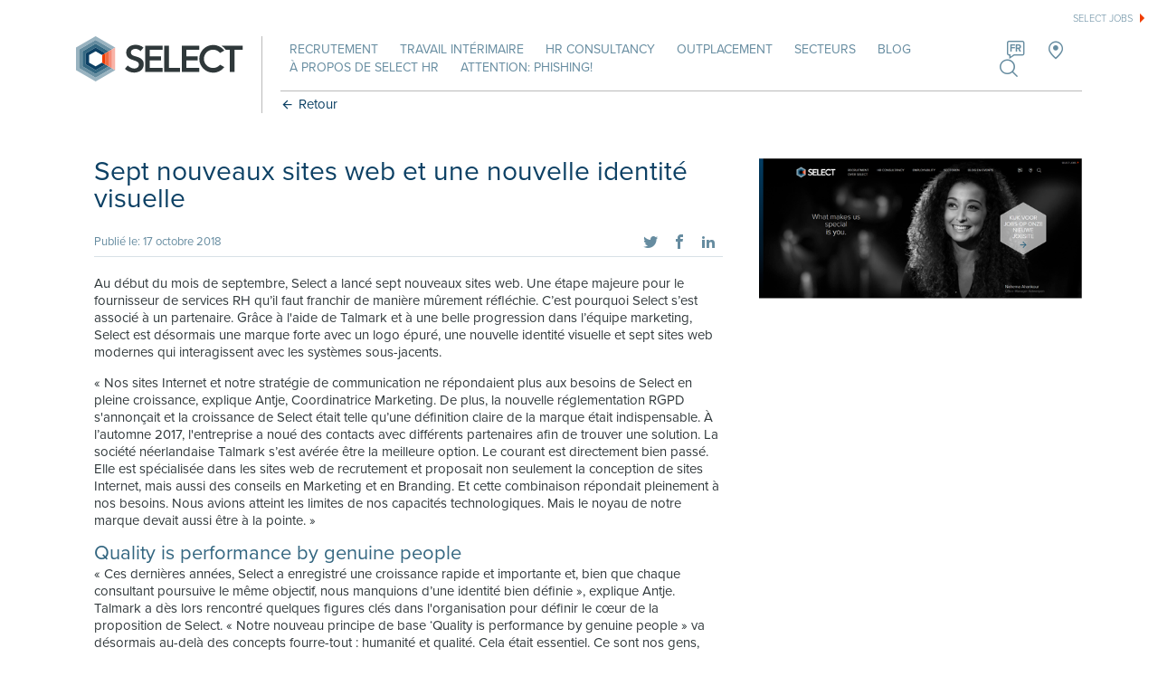

--- FILE ---
content_type: text/html; charset=utf-8
request_url: https://www.selecthr.be/Items/fr-BE/Actualites/2018/sept-nouveaux-sites-web-et-une-nouvelle-identite-visuelle
body_size: 24163
content:
<!DOCTYPE html><html id="ctl00_htmlTag" xmlns="http://www.w3.org/1999/xhtml" lang="fr-BE"><head id="ctl00_Head1"><meta charset="utf-8"/><meta name="viewport" content="width=device-width, initial-scale=1, maximum-scale=1, minimum-scale=1, user-scalable=no"/><meta http-equiv="cleartype" content="on"/><meta name="HandheldFriendly" content="True"/><meta id="ctl00_facebookScript" name="facebook-domain-verification" content="wuqi9lgu1hitbeyb1pv8btthh34a4r"/><link id="ctl00_linkFaviconShortcut" rel="shortcut icon" type="image/x-icon" href="https://www.selecthr.be/App_Skins/Select/images/favicon.ico"/><meta name="apple-mobile-web-app-title" content="Select"/><meta name="msapplication-TileColor" content="#000000"/><link id="ctl00_linkiPhoneIcon" rel="apple-touch-icon-precomposed" href="https://www.selecthr.be/App_Skins/Select/images/iphone-image.png"/><meta name="msapplication-TileImage" content="https://www.selecthr.be/App_Skins/Select/images/iphone-image.png"/><meta id="ctl00_metaOGImage" property="og:image" content="https://www.selecthr.be/Thumbs/200/200/90/Crop/CmsData/Images/Content/Nieuws/zevennieuweweb.png"/><script pin>(function(w,d,s,l,i){w[l]=w[l]||[];w[l].push({'gtm.start':new Date().getTime(),event:'gtm.js'});var f=d.getElementsByTagName(s)[0],j=d.createElement(s),dl=l!='dataLayer'?'&l='+l:'';j.async=true;j.src='https://www.googletagmanager.com/gtm.js?id='+i+dl;f.parentNode.insertBefore(j,f);})(window,document,'script','dataLayer','GTM-TGHK9TF');</script><meta content="website" property="og:type"/><meta content="Actualites - Sept nouveaux sites web et une nouvelle identité visuelle - Select" property="og:title"/><meta content="https://www.selecthr.be/Items/fr-BE/Actualites/2018/sept-nouveaux-sites-web-et-une-nouvelle-identite-visuelle" property="og:url"/><meta content="Select" property="og:site_name"/><link href="/cssbundle/all/LPnEBIgbSd74k_xYVMmQPy5tfmoetz24JO37Xp5vSAU1" rel="stylesheet" media="all"/><link href="https://cdnjs.cloudflare.com/ajax/libs/lightgallery/1.10.0/css/lightgallery.min.css" rel="stylesheet" media="all"/><link href="https://cdnjs.cloudflare.com/ajax/libs/flickity/2.0.10/flickity.min.css" rel="stylesheet" media="all"/><link href="/bundle-htmlform/all/K501aPlf9ILUlm3Jb5YqaPPnhMkIYA7Lv1J54dAAQic1" rel="stylesheet" media="all"/><link href="/bundle-image/all/WDl-WKmPDZgp2kTeF_HdGTfVD712GagyOEuBuFninNg1" rel="stylesheet" media="all"/><link href="/bundle-lightgallery/all/dtjpBPkzbUSkFTsp6MHiXtuibIwmOjXHDcElpuuGBHU1" rel="stylesheet" media="all"/><link href="/bundle-button-flip/all/KkT1SCSjolt6M7UZZbj2j10QvaFbGerZ4UHNiE3UJHM1" rel="stylesheet" media="all"/><link href="/bundle-form/all/_Hck-KzVXC2VwqIlh6wGZIUAbU16Lm92IhodQ8wIQos1" rel="stylesheet" media="all"/><link href="/bundle-quickscan/all/SvHfLwOEXNmNbYEBADchkN-f7D08iGLCshL9lxP5RYk1" rel="stylesheet" media="all"/><style>.list.favorites li {position: relative;}.list.favorites li:after {content: '';display: block;clear: both;}.list.favorites li a {padding: 7px calc(var(--padding) * 2) 7px 55px;}.list.favorites li a .widgetHeader {padding: 0;}.list.favorites li .delete {padding: 0;position: absolute;z-index: 1;left: 25px;top: 7px;line-height: 20px;width: auto;height: 20px;background: none !important;}.list.favorites li .delete:after {display: none;}.list.favorites li .delete:before {font-size: 2rem;right: auto;position: relative;top: auto;background: red;margin-top: auto;}.ua-desktop .list.favorites li .delete:before:hover {background: #cc0000;color: #fff;}</style><script data-pin src="/bundle-requirejs/5khurs1A7_Fgvp2VcqEX3xSTbRaBDpvbKiuPnMGVCdA1"></script><link rel='stylesheet' href='//use.typekit.net/msi6zcp.css'><title>Actualites - Sept nouveaux sites web et une nouvelle identité visuelle - Select</title><script pin >window.hfAccountId = "1cc8970f-b9a5-437f-be7d-ceb5ee5888da";window.hfDomain = "https://api.herefish.com";(function () {var hf = document.createElement('script'); hf.type = 'text/javascript'; hf.async = true;hf.src = window.hfDomain + '/scripts/hf.js';var s = document.getElementsByTagName('script')[0]; s.parentNode.insertBefore(hf, s);})();</script><link rel="canonical" href="https://www.selecthr.be/Items/fr-BE/Actualites/2018/sept-nouveaux-sites-web-et-une-nouvelle-identite-visuelle"/><meta name="description" content="Au début du mois de septembre, Select a lancé sept nouveaux sites web. Une étape majeure pour le fournisseur de services RH qu’il faut franchir de manière mûrement réfléchie. C’est pourquoi Select s’est associé à un partenaire. Grâce à l&#39;aide de Talmark et à une belle progression dans l’équipe marketing, Select est désormais une marque forte avec un logo épuré, une nouvelle identité visuelle et sept sites web modernes qui interagissent avec les systèmes sous-jacents."/><script data-pin id="dxis_276130169" src="/DXR.axd?r=1_304,1_211,1_185,1_188,1_209,1_217,1_298,1_182,1_277,1_290,1_288,1_198-w4dhi" ></script></head><body id="ctl00_body" class="breadCrumbsActive flexdetails news noCover"><noscript><iframe src='https://www.googletagmanager.com/ns.html?id=GTM-TGHK9TF'height='0' width='0' style='display:none;visibility:hidden'></iframe></noscript><form name="aspnetForm" method="post" action="./sept-nouveaux-sites-web-et-une-nouvelle-identite-visuelle" id="aspnetForm"><div></div><div id="ctl00_C2GLoadingPanel1" class="modalLoadingPanel"><div class="sk-circle"><div class="sk-circle1 sk-child"></div><div class="sk-circle2 sk-child"></div><div class="sk-circle3 sk-child"></div><div class="sk-circle4 sk-child"></div><div class="sk-circle5 sk-child"></div><div class="sk-circle6 sk-child"></div><div class="sk-circle7 sk-child"></div><div class="sk-circle8 sk-child"></div><div class="sk-circle9 sk-child"></div><div class="sk-circle10 sk-child"></div><div class="sk-circle11 sk-child"></div><div class="sk-circle12 sk-child"></div></div></div><div class="container"><div class="menu"><nav class="triggerNav"><div class="mainWidth"><ul class="mobileExtraMenu clearFix"><li><div id="hamburger"><span></span><span></span></div></li><li><a href="/" class="mainLogo"></a></li><li class="lastItem"><div class="left"><div class="languageSelector"><a id="lnkCurLang" href="javascript:void(0)" class="symbol language"><span>FR</span></a><ul class="language-list"><li><a id="ctl00_ctl07_ctl00_LangRepeater_ctl01_lnkLang" href="/nl-BE">NL</a></li><li><a id="ctl00_ctl07_ctl00_LangRepeater_ctl02_lnkLang" href="/en-GB">EN</a></li><li><a id="ctl00_ctl07_ctl00_LangRepeater_ctl03_lnkLang" class="active" href="/fr-BE">FR</a></li></ul></div><a id="ctl00_ctl07_lnkMobilePhonenumber" class="symbol phone" href="tel:003236096767"></a></div><div class="right"><div id="ctl00_ctl07_ctl01_ctl00_CmsCtrl" class="favoriteControl"></div></div></li></ul></div></nav><div id="ctl00_ctl08_MobileMainMenu" class="mobileMenu"><ul class='list_Level0_Children list0'><li class='listItem_Level0_Children listItem0'><a id="ctl00_ctl08_MobileMainMenu_ctl02_lnk" class="linkItem0" href="/fr-BE" target="_self">Homepage</a></li><li class='listItem_Level0 listItem1'><a id="ctl00_ctl08_MobileMainMenu_ctl05_lnk" class="linkItem1" href="/fr-BE/recrutement" target="_self">Recrutement</a></li><li class='listItem_Level0 listItem2'><a id="ctl00_ctl08_MobileMainMenu_ctl08_lnk" class="linkItem2" href="/fr-BE/travail-interimaire" target="_self">Travail intérimaire</a></li><li class='listItem_Level0_Children listItem3'><a id="ctl00_ctl08_MobileMainMenu_ctl11_lnk" class="linkItem3" href="/fr-BE/hr-consultancy" target="_self">HR Consultancy</a><ul class='list_Level1 list3 mobileSubmenu'><li class='listItem_Level1 listItem0'><a id="ctl00_ctl08_MobileMainMenu_ctl14_lnk" class="linkItem0" href="/fr-BE/hr-consultancy/accompagnement-de-carriere" target="_self">Accompagnement de carrière</a></li><li class='listItem_Level1 listItem1'><a id="ctl00_ctl08_MobileMainMenu_ctl17_lnk" class="linkItem1" href="/fr-BE/hr-consultancy/accompagnement-doutplacement" target="_self">Accompagnement d'outplacement</a></li><li class='listItem_Level1 listItem2 lastItem lastListItem'><a id="ctl00_ctl08_MobileMainMenu_ctl20_lnk" class="linkItem2 lastItem lastLinkItem" href="/fr-BE/hr-consultancy/assessment-center-development-center" target="_self">Assessment Center & development center</a></li></ul></li><li class='listItem_Level0 listItem4'><a id="ctl00_ctl08_MobileMainMenu_ctl25_lnk" class="linkItem4" href="/fr-BE/outplacement" target="_self">Outplacement</a></li><li class='listItem_Level0 listItem5'><a id="ctl00_ctl08_MobileMainMenu_ctl28_lnk" class="linkItem5" href="/fr-BE/secteurs" target="_self">Secteurs</a></li><li class='listItem_Level0_Children listItem6'><a id="ctl00_ctl08_MobileMainMenu_ctl31_lnk" class="linkItem6" href="/fr-BE/blog-evenements" target="_self">Blog</a><ul class='list_Level1 list6 mobileSubmenu'><li class='listItem_Level1 listItem0'><a id="ctl00_ctl08_MobileMainMenu_ctl34_lnk" class="linkItem0" href="/fr-BE/blog-evenements/blog-rh" target="_self">Blog RH</a></li><li class='listItem_Level1 listItem1 lastItem lastListItem'><a id="ctl00_ctl08_MobileMainMenu_ctl37_lnk" class="linkItem1 lastItem lastLinkItem" href="/fr-BE/blog-evenements/evenements" target="_self">Événements</a></li></ul></li><li class='listItem_Level0_Children listItem7'><a id="ctl00_ctl08_MobileMainMenu_ctl42_lnk" class="linkItem7" href="/fr-BE/a-propos-de-select" target="_self">À propos de Select HR</a><ul class='list_Level1 list7 mobileSubmenu'><li class='listItem_Level1 listItem0'><a id="ctl00_ctl08_MobileMainMenu_ctl45_lnk" class="linkItem0" href="/fr-BE/a-propos-de-select/portefeuille-pme" target="_self">Portefeuille PME</a></li><li class='listItem_Level1 listItem1 lastItem lastListItem'><a id="ctl00_ctl08_MobileMainMenu_ctl48_lnk" class="linkItem1 lastItem lastLinkItem" href="/fr-BE/a-propos-de-select/Agences" target="_self">Agences</a></li></ul></li><li class='listItem_Level0 listItem8 lastItem lastListItem'><a id="ctl00_ctl08_MobileMainMenu_ctl53_lnk" class="linkItem8 lastItem lastLinkItem" href="/fr-BE/attention-phishing" target="_self">Attention: phishing!</a></li><li class="websiteSearch"><div id="ctl00_ctl08_MobileMainMenu_ctl55_pnlMobileSearch" class="searchContainer" onkeypress="javascript:return WebForm_FireDefaultButton(event, &#39;ctl00_ctl08_MobileMainMenu_ctl55_lnkMobileSearchButton&#39;)"><a onclick="window.location=&#39;/Pages/fr-BE/algemeen/page-de-recherche?q=&#39; + mobileSearchControl.GetText(); return false;" id="ctl00_ctl08_MobileMainMenu_ctl55_lnkMobileSearchButton" class="symbol search" href="javascript:__doPostBack(&#39;ctl00$ctl08$MobileMainMenu$ctl55$lnkMobileSearchButton&#39;,&#39;&#39;)"></a><input class="dxeTextBoxSys dxeTextBoxDefaultWidthSys" id="ctl00_ctl08_MobileMainMenu_ctl55_txtMobileSearch" type="text" value="recherche par mot-clé" name="ctl00$ctl08$MobileMainMenu$ctl55$txtMobileSearch" onfocus="ASPx.EGotFocus(&#39;ctl00_ctl08_MobileMainMenu_ctl55_txtMobileSearch&#39;)" onblur="ASPx.ELostFocus(&#39;ctl00_ctl08_MobileMainMenu_ctl55_txtMobileSearch&#39;)" onchange="ASPx.EValueChanged(&#39;ctl00_ctl08_MobileMainMenu_ctl55_txtMobileSearch&#39;)"/></div></li></ul></div></div><div class="menu-filler"></div><div class="page"><div class="page-filler"></div><header><div id="ctl00_ctl06_ctl00_CmsCtrl" class="topMenu"><a href='https://www.select-jobs.be/fr-BE' alt='' target='_blank'>Select jobs</a></div><div class="mainWidth"><div class="paddingBoth clearFix"><div class="headerContainer clearFix"><a href='/fr-BE' class="mainLogo"></a><div class="menuContainer"><div class="mainNav"><div id="ctl00_ctl06_MainMenu" class="mainMenu"><ul><li class='listItem_Level0 listItem0'><a id="ctl00_ctl06_MainMenu_ctl02_lnk" class="linkItem0" href="../../../../fr-BE/recrutement" target="_self">Recrutement</a></li><li class='listItem_Level0 listItem1'><a id="ctl00_ctl06_MainMenu_ctl05_lnk" class="linkItem1" href="../../../../fr-BE/travail-interimaire" target="_self">Travail intérimaire</a></li><li class='listItem_Level0_Children listItem2'><a id="ctl00_ctl06_MainMenu_ctl08_lnk" class="linkItem2" href="../../../../fr-BE/hr-consultancy" target="_self">HR Consultancy</a></li><li class='listItem_Level0 listItem3'><a id="ctl00_ctl06_MainMenu_ctl11_lnk" class="linkItem3" href="../../../../fr-BE/outplacement" target="_self">Outplacement</a></li><li class='listItem_Level0 listItem4'><a id="ctl00_ctl06_MainMenu_ctl14_lnk" class="linkItem4" href="../../../../fr-BE/secteurs" target="_self">Secteurs</a></li><li class='listItem_Level0_Children listItem5'><a id="ctl00_ctl06_MainMenu_ctl17_lnk" class="linkItem5" href="../../../../fr-BE/blog-evenements" target="_self">Blog</a></li><li class='listItem_Level0_Children listItem6'><a id="ctl00_ctl06_MainMenu_ctl20_lnk" class="linkItem6" href="../../../../fr-BE/a-propos-de-select" target="_self">À propos de Select HR</a></li><li class='listItem_Level0 listItem7 lastItem lastListItem'><a id="ctl00_ctl06_MainMenu_ctl23_lnk" class="linkItem7 lastItem lastLinkItem" href="../../../../fr-BE/attention-phishing" target="_self">Attention: phishing!</a></li></ul></div><ul><li class="noPaddingRight"><div id="ctl00_ctl06_ctl04_ctl00_CmsCtrl" class="favoriteControl"></div><div class="languageSelector"><a id="lnkCurLang" href="javascript:void(0)" class="symbol language"><span>FR</span></a><ul class="language-list"><li><a id="ctl00_ctl06_ctl03_LangRepeater_ctl01_lnkLang" href="/nl-BE">NL</a></li><li><a id="ctl00_ctl06_ctl03_LangRepeater_ctl02_lnkLang" href="/en-GB">EN</a></li><li><a id="ctl00_ctl06_ctl03_LangRepeater_ctl03_lnkLang" class="active" href="/fr-BE">FR</a></li></ul></div><a href='/contact-fr' class="symbol pin"></a><a class="symbol search search-trigger" href="javascript:void(0);"></a></li></ul></div><section id="ctl00_ctl06_ctl01_sectionBreadCrumbs" class="backButton"><a id="ctl00_ctl06_ctl01_lblBack" class="backButtonLink" href="javascript:history.back(0);"><span class="symbol previous"></span><span id="ctl00_ctl06_ctl01_Literal1" class="text">Retour</span></a></section></div></div></div></div><div class="search-popup"><div class="search-popup-inner"><a href="javascript:void(0);" class="close"></a><div class="main-search" onkeypress="javascript:return WebForm_FireDefaultButton(event, &#39;ctl00_ctl06_ctl02_SearchButton&#39;)"><input class="dxeTextBoxSys dxeTextBoxDefaultWidthSys" placeholder="recherche par mot-clé" id="ctl00_ctl06_ctl02_SearchBox" type="text" name="ctl00$ctl06$ctl02$SearchBox" onchange="ASPx.EValueChanged(&#39;ctl00_ctl06_ctl02_SearchBox&#39;)"/><a onclick="window.location=&#39;/Pages/fr-BE/algemeen/page-de-recherche?q=&#39; + mainSearchControl.GetText(); return false;" id="ctl00_ctl06_ctl02_SearchButton" class="symbol search" href="javascript:__doPostBack(&#39;ctl00$ctl06$ctl02$SearchButton&#39;,&#39;&#39;)"></a></div></div></div></header><main><section class="sectionItem section-minHeight"></section><section class="paddingTop paddingBottom"><div class="mainWidth"><div class="paddingLeft clearFix"><div class="grid_8"><div class="block"><div class="header"><h1>Sept nouveaux sites web et une nouvelle identité visuelle</h1><h2></h2></div><div class="content"><div class="articleData marginBottom"><span class="widgetDateFlex noPadding">Publié le: 17 octobre 2018</span><div id="ctl00_BodyPlaceHolder_ctl03_ctl00_SocialFlexWidgetContainer" class="widgetSocial"><div data-oldIndex="0"><a class="symbol twitter" href="javascript:void(0)" onclick="openPopup('http://twitter.com/share?url=https://www.selecthr.be/Items/fr-BE/Actualites/2018/sept-nouveaux-sites-web-et-une-nouvelle-identite-visuelle&text=Actualites - Sept nouveaux sites web et une nouvelle identité visuelle - Select', 'Twitter', 575, 425)"></a><a class="symbol facebook" href="javascript:void(0)" onclick="openPopup('http://www.facebook.com/sharer.php?u=https://www.selecthr.be/Items/fr-BE/Actualites/2018/sept-nouveaux-sites-web-et-une-nouvelle-identite-visuelle', 'Facebook', 520, 350)"></a><a class="symbol linkedin" href="javascript:void(0)" onclick="openPopup('http://www.linkedin.com/shareArticle?mini=true&url=https://www.selecthr.be/Items/fr-BE/Actualites/2018/sept-nouveaux-sites-web-et-une-nouvelle-identite-visuelle', 'LinkedIn', 575, 400)"></a><div id="ctl00_BodyPlaceHolder_ctl03_ctl00_SocialFlexWidgetContainer_item0_rctrl0_frmSendToFriend" class="frmPopup" CssClassRequiredSymbol="required"><table class="dxlpLoadingPanel_Glass dxlpControl_Glass" id="ctl00_BodyPlaceHolder_ctl03_ctl00_SocialFlexWidgetContainer_item0_rctrl0_frmSendToFriend_prCtrl" style="position:absolute;left:0px;top:0px;z-index:30000;display:none;"><tr><td class="dx" style="padding-right:0px;"><img class="dxlp-loadingImage dxlp-imgPosLeft" src="/DXR.axd?r=1_58-w4dhi" alt="" style="vertical-align:middle;"/></td><td class="dx" style="padding-left:0px;"><span id="ctl00_BodyPlaceHolder_ctl03_ctl00_SocialFlexWidgetContainer_item0_rctrl0_frmSendToFriend_prCtrl_TL"></span></td></tr></table><div id="ctl00_BodyPlaceHolder_ctl03_ctl00_SocialFlexWidgetContainer_item0_rctrl0_frmSendToFriend_prCtrl_LD" class="dxlpLoadingDiv_Glass dxlpControl_Glass dx-ft" style="background-color:#777777;opacity:0.7;left:0px;top:0px;z-index:29999;display:none;position:absolute;"></div><div id="ctl00_BodyPlaceHolder_ctl03_ctl00_SocialFlexWidgetContainer_item0_rctrl0_frmSendToFriend_puCtrl_PW0" class="dxpcLite_Glass dxpclW dxpc-mainDiv" style="height:200px;width:650px;cursor:default;z-index:10000;display:none;visibility:hidden;"><div class="dxpc-header dxpc-withBtn" style="cursor:move;-webkit-user-select:none;"><div class="dxpc-closeBtn"><img class="dxWeb_pcCloseButton_Glass" src="/DXR.axd?r=1_58-w4dhi" alt="Close"/></div><div class="dxpc-headerContent"><span class="dxpc-headerText dx-vam">FormTitle</span></div><b class="dx-clear"></b></div><div class="dxpc-contentWrapper"><div class="dxpc-content"></div></div><div class="dxpc-footer" style="padding-left:10px;padding-right:10px;padding-top:10px;padding-bottom:10px;"><div id="ctl00_BodyPlaceHolder_ctl03_ctl00_SocialFlexWidgetContainer_item0_rctrl0_frmSendToFriend_puCtrl_TPCF0_pnlPopupFooter" class="cms2go_PopupFooter"><div id="ctl00_BodyPlaceHolder_ctl03_ctl00_SocialFlexWidgetContainer_item0_rctrl0_frmSendToFriend_puCtrl_TPCF0_pnlPopupFooterCancelContainer" class="cms2go_PopupFooterCancelContainer"><input ga-event="SendToFriendForm|Cancel;Actualites - Sept nouveaux sites web et une nouvelle identité visuelle - Select" id="ctl00_BodyPlaceHolder_ctl03_ctl00_SocialFlexWidgetContainer_item0_rctrl0_frmSendToFriend_puCtrl_TPCF0_btxCancel" value="Cancel" name="ctl00$BodyPlaceHolder$ctl03$ctl00$SocialFlexWidgetContainer$item0$rctrl0$frmSendToFriend$puCtrl$TPCF0$btxCancel" type="submit"/></div><div id="ctl00_BodyPlaceHolder_ctl03_ctl00_SocialFlexWidgetContainer_item0_rctrl0_frmSendToFriend_puCtrl_TPCF0_pnlPopupFooterOkContainer" class="cms2go_PopupFooterOkContainer"><input ga-event="SendToFriendForm|Send;Actualites - Sept nouveaux sites web et une nouvelle identité visuelle - Select" id="ctl00_BodyPlaceHolder_ctl03_ctl00_SocialFlexWidgetContainer_item0_rctrl0_frmSendToFriend_puCtrl_TPCF0_btxOk" value="Send" name="ctl00$BodyPlaceHolder$ctl03$ctl00$SocialFlexWidgetContainer$item0$rctrl0$frmSendToFriend$puCtrl$TPCF0$btxOk" type="submit"/></div></div></div></div><div id="ctl00_BodyPlaceHolder_ctl03_ctl00_SocialFlexWidgetContainer_item0_rctrl0_frmSendToFriend_puCtrl_DXPWMB0" class="dxpcModalBackLite_Glass" style="z-index:9999;"></div><div id="ctl00_BodyPlaceHolder_ctl03_ctl00_SocialFlexWidgetContainer_item0_rctrl0_frmSendToFriend_puCtrl_PW1" class="dxpcLite_Glass dxpclW dxpc-mainDiv" style="height:200px;width:650px;cursor:default;z-index:10000;display:none;visibility:hidden;"><div class="dxpc-header dxpc-withBtn" style="cursor:move;-webkit-user-select:none;"><div class="dxpc-closeBtn"><img class="dxWeb_pcCloseButton_Glass" src="/DXR.axd?r=1_58-w4dhi" alt="Close"/></div><div class="dxpc-headerContent"><span class="dxpc-headerText dx-vam">ResponseTitle</span></div><b class="dx-clear"></b></div><div class="dxpc-contentWrapper"><div class="dxpc-content"></div></div><div class="dxpc-footer" style="padding-left:10px;padding-right:10px;padding-top:10px;padding-bottom:10px;"><div id="ctl00_BodyPlaceHolder_ctl03_ctl00_SocialFlexWidgetContainer_item0_rctrl0_frmSendToFriend_puCtrl_TPCF1_pnlPopupFooterResponse" class="cms2go_PopupFooterResponse"><div id="ctl00_BodyPlaceHolder_ctl03_ctl00_SocialFlexWidgetContainer_item0_rctrl0_frmSendToFriend_puCtrl_TPCF1_pnlPopupFooterCloseContainer" class="cms2go_PopupFooterCloseContainer"><input ga-event="SendToFriendForm|Close;Actualites - Sept nouveaux sites web et une nouvelle identité visuelle - Select" id="ctl00_BodyPlaceHolder_ctl03_ctl00_SocialFlexWidgetContainer_item0_rctrl0_frmSendToFriend_puCtrl_TPCF1_btxClose" value="Close" name="ctl00$BodyPlaceHolder$ctl03$ctl00$SocialFlexWidgetContainer$item0$rctrl0$frmSendToFriend$puCtrl$TPCF1$btxClose" type="submit"/></div></div></div></div><div id="ctl00_BodyPlaceHolder_ctl03_ctl00_SocialFlexWidgetContainer_item0_rctrl0_frmSendToFriend_puCtrl_DXPWMB1" class="dxpcModalBackLite_Glass" style="z-index:9999;"></div><div id="ctl00_BodyPlaceHolder_ctl03_ctl00_SocialFlexWidgetContainer_item0_rctrl0_frmSendToFriend_puCtrl_PW2" class="dxpcLite_Glass dxpclW dxpc-mainDiv" style="height:200px;width:650px;cursor:default;z-index:10000;display:none;visibility:hidden;"><div class="dxpc-header dxpc-withBtn" style="cursor:move;-webkit-user-select:none;"><div class="dxpc-closeBtn"><img class="dxWeb_pcCloseButton_Glass" src="/DXR.axd?r=1_58-w4dhi" alt="Close"/></div><div class="dxpc-headerContent"><span class="dxpc-headerText dx-vam">Error</span></div><b class="dx-clear"></b></div><div class="dxpc-contentWrapper"><div class="dxpc-content"></div></div><div class="dxpc-footer" style="padding-left:10px;padding-right:10px;padding-top:10px;padding-bottom:10px;"><div id="ctl00_BodyPlaceHolder_ctl03_ctl00_SocialFlexWidgetContainer_item0_rctrl0_frmSendToFriend_puCtrl_TPCF2_pnlPopupFooterError" class="cms2go_PopupFooter"><div id="ctl00_BodyPlaceHolder_ctl03_ctl00_SocialFlexWidgetContainer_item0_rctrl0_frmSendToFriend_puCtrl_TPCF2_pnlPopupFooterErrorCloseContainer" class="cms2go_PopupFooterCloseContainer"><input id="ctl00_BodyPlaceHolder_ctl03_ctl00_SocialFlexWidgetContainer_item0_rctrl0_frmSendToFriend_puCtrl_TPCF2_btxClose" value="Close" name="ctl00$BodyPlaceHolder$ctl03$ctl00$SocialFlexWidgetContainer$item0$rctrl0$frmSendToFriend$puCtrl$TPCF2$btxClose" type="submit"/></div></div></div></div><div id="ctl00_BodyPlaceHolder_ctl03_ctl00_SocialFlexWidgetContainer_item0_rctrl0_frmSendToFriend_puCtrl_DXPWMB2" class="dxpcModalBackLite_Glass" style="z-index:9999;"></div></div></div></div></div><p>Au début du mois de septembre, Select a lancé sept nouveaux sites web. Une étape majeure pour le fournisseur de services RH qu’il faut franchir de manière mûrement réfléchie. C’est pourquoi Select s’est associé à un partenaire. Grâce à l&#39;aide de Talmark et à une belle progression dans l’équipe marketing, Select est désormais une marque forte avec un logo épuré, une nouvelle identité visuelle et sept sites web modernes qui interagissent avec les systèmes sous-jacents.<br /></p><p>« Nos sites Internet et notre stratégie de communication ne répondaient plus aux besoins de Select en pleine croissance, explique Antje, Coordinatrice Marketing. De plus, la nouvelle réglementation RGPD s&#39;annonçait et la croissance de Select était telle qu’une définition claire de la marque était indispensable. À l’automne 2017, l&#39;entreprise a noué des contacts avec différents partenaires afin de trouver une solution. La société néerlandaise Talmark s’est avérée être la meilleure option. Le courant est directement bien passé. Elle est spécialisée dans les sites web de recrutement et proposait non seulement la conception de sites Internet, mais aussi des conseils en Marketing et en Branding. Et cette combinaison répondait pleinement à nos besoins. Nous avions atteint les limites de nos capacités technologiques. Mais le noyau de notre marque devait aussi être à la pointe. »<br /></p><h2>Quality is performance by genuine people<br /></h2><p>« Ces dernières années, Select a enregistré une croissance rapide et importante et, bien que chaque consultant poursuive le même objectif, nous manquions d’une identité bien définie », explique Antje. Talmark a dès lors rencontré quelques figures clés dans l&#39;organisation pour définir le cœur de la proposition de Select. « Notre nouveau principe de base ‘Quality is performance by genuine people » va désormais au-delà des concepts fourre-tout : humanité et qualité. Cela était essentiel. Ce sont nos gens, leur authenticité, leur passion, leurs connaissances et, surtout, leur approche humaine authentique qui nous rendent uniques. Cela devait par conséquent figurer clairement dans notre communication et notre stratégie marketing. » La nouvelle identité visuelle a pu être directement intégrée dans les nouveaux sites web.<br /></p><h2>Un site d’emploi avec des offres pour l’ensemble du groupe<br /></h2><p>La mise en place d’une plateforme web de qualité et facile à entretenir pour toute l&#39;entreprise, tous les pays et toutes les langues de Select a été le principal défi pour Talmark. « Précédemment, Select avait cinq sites web différents dans au moins deux langues et chacun avec son lot d’offres d’emploi. Afin d&#39;optimiser au maximum les recherches Google, nous avons aujourd’hui regroupé toutes les offres d’emploi sur un seul site d’emploi. » Les candidats peuvent ainsi consulter des offres d’emploi d&#39;autres entités au sein du groupe Select et les sites généraux ont plus d’espace pour mettre les services à destination d’organisations sous le feu des projecteurs, notamment les conseils RH, l’outplacement et l&#39;accompagnement de carrière.<br /></p><h2>Intégration souple avec ATS<br /></h2><p>« Le contenu du site passait impérativement par une bonne interaction entre Talmark et Select, explique Robbert. Avec Select, nous avons consacré beaucoup de temps et de nombreuses études à la structure du site web pour ensuite construire la plateforme sur laquelle les collaborateurs de Select ont pu ajouter du contenu. Après une formation dans le CMS. » Pour le site d’emploi, il était important que les candidatures parviennent correctement dans le système sous-jacent. « Sans grandes modifications, le site web a été associé à l’ATS de Select, explique Antje. Nos consultants n’ont pas été contraints de modifier leur méthode de travail à cause des nouveaux sites Internet. »<br /></p><h2>Une augmentation du nombre de candidatures<br /></h2><p>Maintenant que le site web est en ligne depuis plusieurs mois, Select fait le bilan : « Nous recevons plus de candidatures. Le processus est désormais beaucoup plus simple et nous sommes en parfaite conformité avec le RGPD. Nos consultants sont plus facilement accessibles et notre site est plus facile à trouver par nos clients potentiels. De plus, la collaboration avec Talmark reste efficace. Un défaut technique est résolu sur-le-champ et si nous décidons d’effectuer des modifications, nous savons qu&#39;elle nous aidera à trouver une solution. »</p><img src="/CmsData/Images\Content\Nieuws/zevennieuweweb2.png" alt="" style="width: 150px; height: 200px;"/>&nbsp;<img src="/CmsData/Images\Content\Nieuws/zevennieuweweb.png" alt="" style="width: 459px; height: 200px;"/></div></div><div id="ctl00_BodyPlaceHolder_ContentWidgetContainer"></div></div><div class="grid_4 rightWidgetContainer"><div id="ctl00_BodyPlaceHolder_pnlRightImage"><div class="block image inline noPadding"><div class="media"><picture><img id="ctl00_BodyPlaceHolder_imgRight" width="500" src="/Thumbs/500/0/75/CmsData/Images/Content/Nieuws/zevennieuweweb.png"/></picture></div></div></div><div id="ctl00_BodyPlaceHolder_RightWidgetContainer"></div></div></div></div></section><div id="ctl00_BodyPlaceHolder_ctl01_SectionWidgetContainer"><section class="sectionItem paddingTop paddingBottom sectionColor4 section-dynamicContent column-auto" data-oldIndex="0" data-section-title=""><div class="mainWidth"><div class="paddingLeft clear"><div id="ctl00_BodyPlaceHolder_ctl01_SectionWidgetContainer_item0_rctrl0_pnlHeader" class="grid_9 gridCenter"><div class="block noMargin alignCenter"><div class="header"><H1 class="headerLabel">Articles actuels</H1></div><div class="content"></div></div></div><div id="ctl00_BodyPlaceHolder_ctl01_SectionWidgetContainer_item0_rctrl0_SectionWidgetContainer"><div class="selectorColorWhite slider three-columns" data-oldIndex="0"><ul class="blockEntry"><li class="item"><a id="ctl00_BodyPlaceHolder_ctl01_SectionWidgetContainer_item0_rctrl0_SectionWidgetContainer_item0_rctrl0_rptItems1_ctl01_ctl05_HyperLink1" class="block image hoverBlock cssSelectorColor positionimageTop" href="../2022/pres-de-la-moitie-des-employes-ouverts-a-de-nouveaux-emplois-en-2023" target="_self"><div class="media"><img id="ctl00_BodyPlaceHolder_ctl01_SectionWidgetContainer_item0_rctrl0_SectionWidgetContainer_item0_rctrl0_rptItems1_ctl01_ctl05_ThumbImage1" width="400" height="225" src="/Thumbs/400/225/50/Crop/CmsData/Images/Content/Nieuws/adobestock_290503681.jpeg"/></div><div class="inner"><div class="header"><span class="widgetDate">28 décembre 2022</span><span class="widgetHeader">Près de la moitié des employés ouverts à de nouveaux emplois en 2023</span></div><div class="content"><span id="ctl00_BodyPlaceHolder_ctl01_SectionWidgetContainer_item0_rctrl0_SectionWidgetContainer_item0_rctrl0_rptItems1_ctl01_ctl05_lblSummary">Volgens een recente enquête van Robert Half, geeft 48% van de Belgische bedienden aan open te staan voor een nieuwe job de komende zes maanden. Loon is daarbij de meest doorslaggevende factor.</span></div></div></a></li><li class="item"><a id="ctl00_BodyPlaceHolder_ctl01_SectionWidgetContainer_item0_rctrl0_SectionWidgetContainer_item0_rctrl0_rptItems1_ctl02_ctl05_HyperLink1" class="block image hoverBlock cssSelectorColor positionimageTop" href="../2022/quel-est-le-meilleur-moment-pour-postuler" target="_self"><div class="media"><img id="ctl00_BodyPlaceHolder_ctl01_SectionWidgetContainer_item0_rctrl0_SectionWidgetContainer_item0_rctrl0_rptItems1_ctl02_ctl05_ThumbImage1" width="400" height="225" src="/Thumbs/400/225/50/Crop/CmsData/Images/Content/Nieuws/adobestock_414366131.jpeg"/></div><div class="inner"><div class="header"><span class="widgetDate">26 décembre 2022</span><span class="widgetHeader">Quel est le meilleur moment pour postuler ?</span></div><div class="content"><span id="ctl00_BodyPlaceHolder_ctl01_SectionWidgetContainer_item0_rctrl0_SectionWidgetContainer_item0_rctrl0_rptItems1_ctl02_ctl05_lblSummary">Lundi ? Jeudi ? À 11 heures ou mieux encore à 14 heures ? En septembre ou en janvier ? Quel est le meilleur moment pour envoyer votre CV ? Quand avez-vous les meilleures chances en tant que candidat ? Et pouvez-vous vraiment faire la différence de cette manière ?</span></div></div></a></li><li class="item"><a id="ctl00_BodyPlaceHolder_ctl01_SectionWidgetContainer_item0_rctrl0_SectionWidgetContainer_item0_rctrl0_rptItems1_ctl03_ctl05_HyperLink1" class="block image hoverBlock cssSelectorColor positionimageTop" href="../2022/7-questions-frequentes-sur-les-etudiants-jobistes" target="_self"><div class="media"><img id="ctl00_BodyPlaceHolder_ctl01_SectionWidgetContainer_item0_rctrl0_SectionWidgetContainer_item0_rctrl0_rptItems1_ctl03_ctl05_ThumbImage1" width="400" height="225" src="/Thumbs/400/225/50/Crop/CmsData/Images/Content/Nieuws/55019.jpg"/></div><div class="inner"><div class="header"><span class="widgetDate">19 décembre 2022</span><span class="widgetHeader">7 questions fréquentes sur les étudiants jobistes</span></div><div class="content"><span id="ctl00_BodyPlaceHolder_ctl01_SectionWidgetContainer_item0_rctrl0_SectionWidgetContainer_item0_rctrl0_rptItems1_ctl03_ctl05_lblSummary">De plus en plus d&#39;étudiants travaillent non seulement pendant les vacances d&#39;été mais aussi tout au long de l&#39;année. Que doivent prendre en compte les employeurs et les étudiants ? Nous répertorions les questions les plus fréquemment posées.<br /><br /><br /></span></div></div></a></li><li class="item"><a id="ctl00_BodyPlaceHolder_ctl01_SectionWidgetContainer_item0_rctrl0_SectionWidgetContainer_item0_rctrl0_rptItems1_ctl04_ctl05_HyperLink1" class="block image hoverBlock cssSelectorColor positionimageTop" href="../2022/de-stagiaire-a-employe-fixe-laura-a-complete-son-trajet-chez-select-hr" target="_self"><div class="media"><img id="ctl00_BodyPlaceHolder_ctl01_SectionWidgetContainer_item0_rctrl0_SectionWidgetContainer_item0_rctrl0_rptItems1_ctl04_ctl05_ThumbImage1" width="400" height="225" src="/Thumbs/400/225/50/Crop/CmsData/Images/Content/Nieuws/banner-weareselectgroup-1.png"/></div><div class="inner"><div class="header"><span class="widgetDate">10 novembre 2022</span><span class="widgetHeader">De stagiaire à employé fixe : Laura a complété son trajet chez Select HR</span></div><div class="content"><span id="ctl00_BodyPlaceHolder_ctl01_SectionWidgetContainer_item0_rctrl0_SectionWidgetContainer_item0_rctrl0_rptItems1_ctl04_ctl05_lblSummary">Chez Select HR on accueille souvent des étudiants enthousiastes qui veulent mettre la théorie en pratique. Un stage chez Select HR peut être un tremplin pour une carrière dans les RH.</span></div></div></a></li><li class="item"><a id="ctl00_BodyPlaceHolder_ctl01_SectionWidgetContainer_item0_rctrl0_SectionWidgetContainer_item0_rctrl0_rptItems1_ctl05_ctl05_HyperLink1" class="block image hoverBlock cssSelectorColor positionimageTop" href="../2022/mobilite-interne-parfois-le-merle-blanc-est-plus-proche-que-vous-ne-le-pensez-" target="_self"><div class="media"><img id="ctl00_BodyPlaceHolder_ctl01_SectionWidgetContainer_item0_rctrl0_SectionWidgetContainer_item0_rctrl0_rptItems1_ctl05_ctl05_ThumbImage1" width="400" height="225" src="/Thumbs/400/225/50/Crop/CmsData/Images/Content/Nieuws/adobestock_308752962-500-0-75.jpeg"/></div><div class="inner"><div class="header"><span class="widgetDate">27 octobre 2022</span><span class="widgetHeader">Mobilité interne : Parfois, le merle blanc est plus proche que vous ne le pensez !</span></div><div class="content"><span id="ctl00_BodyPlaceHolder_ctl01_SectionWidgetContainer_item0_rctrl0_SectionWidgetContainer_item0_rctrl0_rptItems1_ctl05_ctl05_lblSummary">La mobilité interne : une solution à l&#39;étroitesse du marché du travail et aussi une stratégie rentable en période d&#39;incertitude économique</span></div></div></a></li><li class="item"><a id="ctl00_BodyPlaceHolder_ctl01_SectionWidgetContainer_item0_rctrl0_SectionWidgetContainer_item0_rctrl0_rptItems1_ctl06_ctl05_HyperLink1" class="block image hoverBlock cssSelectorColor positionimageTop" href="../2022/rencontrez-nos-conseillers-en-outplacement" target="_self"><div class="media"><img id="ctl00_BodyPlaceHolder_ctl01_SectionWidgetContainer_item0_rctrl0_SectionWidgetContainer_item0_rctrl0_rptItems1_ctl06_ctl05_ThumbImage1" width="400" height="225" src="/Thumbs/400/225/50/Crop/CmsData/Images/Section-half/KleurBelden/selecthr_171003_msg_07_sv5_3170-2.jpg"/></div><div class="inner"><div class="header"><span class="widgetDate">20 octobre 2022</span><span class="widgetHeader">Rencontrez nos conseillers en outplacement</span></div><div class="content"><span id="ctl00_BodyPlaceHolder_ctl01_SectionWidgetContainer_item0_rctrl0_SectionWidgetContainer_item0_rctrl0_rptItems1_ctl06_ctl05_lblSummary">Les licenciements sont inévitables dans les entreprises. Jour après jour, les conseillers en outplacement aident les gens à retrouver un emploi. Comment vivent-ils leur quotidien ? Quels sont les avantages ?</span></div></div></a></li></ul></div></div><div class="grid_12"><div id="ctl00_BodyPlaceHolder_ctl01_SectionWidgetContainer_item0_rctrl0_SectionButtonsContainer" class="sectionButtons"><div data-oldIndex="0"><div ><a class='actionButton bgColor1'href='/fr-BE/blog-evenements/blog-rh'target='_self'><span class="text">Plus de blogs</span></a></div></div></div></div></div></div></section></div><div id="ctl00_CmsWidgetContainerPoppupNotification"></div></main><footer><div class="footerTop"><div class="footerContainer"><div class="mainWidth"><div class="paddingLeft clear"><div class="grid_5 footerTopLeft"><div class="block noMargin"><div class="logoContainer"><div class="paddingBottom">Select HR rapproche le talent et l'employeur. Nous faisons partie de Select Group.</div><div id="ctl00_ctl09_ctl01_CmsCtrl"><img src='/CmsData/FooterLogos/2022_federgon-general.png' height='60' style='height: 60px' alt='federgon' /><img src='/CmsData/FooterLogos/nieuw_federgon.png' height='60' style='height: 60px' alt='rss' /><img src='/CmsData/FooterLogos/fed_ql_careergui.png' height='60' style='height: 60px' alt='career guidance' /><img src='/CmsData/FooterLogos/logo-flanders.svg' height='60' style='height: 60px' alt='flandersbio' /><img src='/CmsData/FooterLogos/logo_biopark_big-white.png' height='60' style='height: 60px' alt='Brussels South Charleroi Biopark' /><img src='/CmsData/Images/Partners/essenscia_logo.png' height='60' style='height: 60px' alt='essenscia' /></div></div></div></div><div class="grid_7 footerTopRight"><div id="ctl00_ctl09_CmsWidgetContainer1" HideDynContentWhenNoItems="true"><div class="grid_4 transparent" data-oldIndex="0"><div class="block noMargin"><div class="header"><span id="ctl00_ctl09_CmsWidgetContainer1_item0_rctrl0_pnlHeader" class="footerTitle">Services</span></div><div class="content"><ul><li class='listItemFirst'><a href="../../../../Pages/fr-BE/hr%20consultancy/assessment-center-development-center" id="ctl00_ctl09_CmsWidgetContainer1_item0_rctrl0_rptItems1_ctl01_A1">Assessment Center & Development Center</a></li><li><a href="../../../../Pages/fr-BE/hr%20consultancy/hr-consultancy" id="ctl00_ctl09_CmsWidgetContainer1_item0_rctrl0_rptItems1_ctl02_A1">HR consultancy</a></li><li><a href="../../../../Pages/fr-BE/recruitment/recrutement-selection" id="ctl00_ctl09_CmsWidgetContainer1_item0_rctrl0_rptItems1_ctl03_A1">Recrutement & sélection</a></li><li><a href="../../../../Pages/fr-BE/recruitment/travail-interimaire" id="ctl00_ctl09_CmsWidgetContainer1_item0_rctrl0_rptItems1_ctl04_A1">Travail Intérimaire</a></li></ul></div></div></div><div class="grid_4 transparent" data-oldIndex="1"><div class="block noMargin"><div class="header"><span id="ctl00_ctl09_CmsWidgetContainer1_item1_rctrl1_pnlHeader" class="footerTitle">A propos de Select HR</span></div><div class="content"><ul><li class='listItemFirst'><a href="../../../../Pages/fr-BE/bedrijfsinfo/a-propos-de-select" id="ctl00_ctl09_CmsWidgetContainer1_item1_rctrl1_rptItems1_ctl01_A1">À propos de Select HR</a></li><li><a href="../../../../Pages/fr-BE/bedrijfsinfo/portefeuille-pme" id="ctl00_ctl09_CmsWidgetContainer1_item1_rctrl1_rptItems1_ctl02_A1">Portefeuille PME</a></li></ul></div></div></div></div></div></div></div></div></div><div class="footerBottom"><div class="mainWidth"><div class="paddingBoth clear"><div class="footerContainer"><div class="footerLeft"><span class="copyright">&copy; 2026 Select</span><em class="firstItem">&bull;</em><a id="ctl00_ctl09_CmsfooterMenuItems_CmsCtrl_rptItems_ctl01_hplLink" href="/sitemap-fr" target="_self">Sitemap</a><em>&bull;</em><a id="ctl00_ctl09_CmsfooterMenuItems_CmsCtrl_rptItems_ctl03_hplLink" href="/contact-fr" target="_self">Contact</a><em>&bull;</em><a id="ctl00_ctl09_CmsfooterMenuItems_CmsCtrl_rptItems_ctl05_hplLink" href="https://www.select-jobs.be" target="_blank">Jobs</a><em>&bull;</em><a id="ctl00_ctl09_CmsfooterMenuItems_CmsCtrl_rptItems_ctl07_hplLink" href="/privacy-fr" target="_self">Privacy Policy</a><em>&bull;</em><a id="ctl00_ctl09_CmsfooterMenuItems_CmsCtrl_rptItems_ctl09_hplLink" href="/Pages/fr-BE/algemeen/conditions-generales" target="_self">Conditions générales</a></div><div id="ctl00_ctl09_SocialWidgetContainer" class="footerRight" HideDynContentWhenNoItems="true"><div data-oldIndex="0"><a href="https://www.linkedin.com/company/select-human-resources" target="_blank"><span class='symbol linkedin'></span></a><a href="https://www.instagram.com/select_hr/" target="_blank"><span class='symbol instagram'></span></a><a href="https://www.facebook.com/SelectHR/" target="_blank"><span class='symbol facebook'></span></a></div></div></div></div></div></div></footer><a href="javascript:void(0);" class="back-to-top"><span class="symbol up"></span></a></div></div><input name="ctl00$PgState" type="hidden" id="ctl00_PgState" data-pgstate="" value="{&quot;CMSPageStateRO&quot;:&quot;CmsRunning&quot;}"/><div></div><input type="hidden" name="__EVENTTARGET" id="__EVENTTARGET" value=""/><input type="hidden" name="__EVENTARGUMENT" id="__EVENTARGUMENT" value=""/><input type="hidden" name="__VIEWSTATE" id="__VIEWSTATE" value="/[base64]"/><input type="hidden" name="__VIEWSTATEGENERATOR" id="__VIEWSTATEGENERATOR" value="4E832F3E"/><input type="hidden" name="__EVENTVALIDATION" id="__EVENTVALIDATION" value="/wEdAAXv6PYrUl4SsnmTNpF8PUgFfUPvqwkf6WHjAnRgI2wE1Ri9MOZnyZf2bFiCUBpapKkdtIwOqhFzdXCzRCt2nAtxU3sWryi4mW3qYqpAM8CtHH+N76GXshWO96t4EnS7booH9d1h"/><script src="https://cdnjs.cloudflare.com/ajax/libs/jquery/3.6.0/jquery.min.js"></script><script src="https://cdnjs.cloudflare.com/ajax/libs/jquery-migrate/3.3.2/jquery-migrate.min.js"></script><script src="https://cdnjs.cloudflare.com/ajax/libs/jqueryui/1.12.1/jquery-ui.min.js"></script><script src="https://cdnjs.cloudflare.com/ajax/libs/cssuseragent/2.1.31/cssua.min.js"></script><script src="https://cdnjs.cloudflare.com/ajax/libs/picturefill/3.0.3/picturefill.min.js"></script><script src="https://cdnjs.cloudflare.com/ajax/libs/jquery.cycle2/2.1.6/jquery.cycle2.min.js"></script><script src="https://cdnjs.cloudflare.com/ajax/libs/flickity/2.2.2/flickity.pkgd.min.js"></script><script src="https://cdnjs.cloudflare.com/ajax/libs/jquery-cookie/1.4.1/jquery.cookie.min.js"></script><script src="https://cdnjs.cloudflare.com/ajax/libs/jquery.matchHeight/0.7.2/jquery.matchHeight-min.js"></script><script src="https://cdnjs.cloudflare.com/ajax/libs/lightgallery/1.10.0/js/lightgallery.min.js"></script><script src="https://cdnjs.cloudflare.com/ajax/libs/lightgallery/1.10.0/js/lightgallery-all.min.js"></script><script src="/bundle-sticky/0YU-3qQGK3e8hdLsW8PP_Ms21FYUdEIVTbWG7xv7qMM1"></script><script src="https://cdnjs.cloudflare.com/ajax/libs/vue/2.6.12/vue.min.js"></script><script src="https://cdnjs.cloudflare.com/ajax/libs/vue-resource/1.5.1/vue-resource.min.js"></script><script src="/jsbundle/myLntOyA9mpqmRZ52JQqd90WYGh8qZz2Os6exG0ungM1"></script><script>(function(n,t){"use strict";t.setCTAButtoniFrame=function(){n("[data-iframe=true]").lightGallery({selector:"this",fullScreen:!1,zoom:!1,share:!1,counter:!1,download:!1})}})(jQuery,window,document)</script><script src="/bundle-favorites/rVB8ASZqhJdD350eDwgJYxR31ZayBlRrS0PrG2p1RO81"></script><script src="/bundle-form/Ge7gy-4zuQqb7ITJdc0tWDjJ7km6XQ0NHsiQ7Ewpykw1"></script><script src="/bundle-quickscan/ahsopqZYMfbTKp1WmmvLcDiTKTuPwVRcu_F7j2DhQlU1"></script><script src="/jsembeddedbundle/q2Vx10d428LB77hgnhbGhxi93wZDuiInw7NRCAXjiHc1"></script><script >function __doPostBack(n,t){theForm.onsubmit&&theForm.onsubmit()==!1||(theForm.__EVENTTARGET.value=n,theForm.__EVENTARGUMENT.value=t,theForm.submit())}var theForm=document.forms.aspnetForm;theForm||(theForm=document.aspnetForm)</script><script src="/WebResource.axd?d=mk9giQnztyLmGcZf5R5elTW8NTENy2AVZpCIZISWhKpm_Y3UPYR7iIdpDRsuhIJwYcNouhP_KObw9cqQDrmbdaWwAMA1&amp;t=638942282805310136" ></script><script src="/WebResource.axd?d=[base64]&amp;t=636536116500000000" ></script><script src="/WebResource.axd?d=[base64]&amp;t=636536116500000000" ></script><script id="dxss_1083561048" >ASPx.createControl(ASPxClientTextBox,"ctl00_ctl08_MobileMainMenu_ctl55_txtMobileSearch","mobileSearchControl",{uniqueID:"ctl00$ctl08$MobileMainMenu$ctl55$txtMobileSearch",isNative:!0,stateObject:{rawValue:""},nullText:"recherche par mot-clé"},null,null,{decorationStyles:[]})</script><script id="dxss_58629592" >ASPx.createControl(ASPxClientTextBox,"ctl00_ctl06_ctl02_SearchBox","mainSearchControl",{uniqueID:"ctl00$ctl06$ctl02$SearchBox",isNative:!0},null,null,{decorationStyles:[]})</script><script id="dxss_1262341891" >ASPx.createControl(ASPxClientLoadingPanel,"ctl00_BodyPlaceHolder_ctl03_ctl00_SocialFlexWidgetContainer_item0_rctrl0_frmSendToFriend_prCtrl","ctl00_BodyPlaceHolder_ctl03_ctl00_SocialFlexWidgetContainer_item0_SendToFriendPopupForm_lpx",{uniqueID:"ctl00$BodyPlaceHolder$ctl03$ctl00$SocialFlexWidgetContainer$item0$rctrl0$frmSendToFriend$prCtrl",isTextEmpty:!0})</script><script id="dxss_870105971" >ASPx.createControl(ASPxClientButton,"ctl00_BodyPlaceHolder_ctl03_ctl00_SocialFlexWidgetContainer_item0_rctrl0_frmSendToFriend_puCtrl_TPCF0_btxCancel","",{uniqueID:"ctl00$BodyPlaceHolder$ctl03$ctl00$SocialFlexWidgetContainer$item0$rctrl0$frmSendToFriend$puCtrl$TPCF0$btxCancel",isNative:!0,cpCBP:"ctl00_BodyPlaceHolder_ctl03_ctl00_SocialFlexWidgetContainer_item0_SendToFriendPopupForm_cbpu",cpLP:"",cpPU:"ctl00_BodyPlaceHolder_ctl03_ctl00_SocialFlexWidgetContainer_item0_SendToFriendPopupForm",cpErr:"ctl00_BodyPlaceHolder_ctl03_ctl00_SocialFlexWidgetContainer_item0_SendToFriendPopupForm_err",cpErrForm:"",cpErrRaised:!1,causesValidation:!1},{Click:function(n){var t=eval(n.cpPU);t.HideWindow(t.GetWindowByName("Form"))}})</script><script id="dxss_1257553463" >ASPx.createControl(ASPxClientButton,"ctl00_BodyPlaceHolder_ctl03_ctl00_SocialFlexWidgetContainer_item0_rctrl0_frmSendToFriend_puCtrl_TPCF0_btxOk","",{uniqueID:"ctl00$BodyPlaceHolder$ctl03$ctl00$SocialFlexWidgetContainer$item0$rctrl0$frmSendToFriend$puCtrl$TPCF0$btxOk",isNative:!0,cpCBP:"ctl00_BodyPlaceHolder_ctl03_ctl00_SocialFlexWidgetContainer_item0_SendToFriendPopupForm_cbpu",cpLP:"",cpPU:"ctl00_BodyPlaceHolder_ctl03_ctl00_SocialFlexWidgetContainer_item0_SendToFriendPopupForm",cpErr:"ctl00_BodyPlaceHolder_ctl03_ctl00_SocialFlexWidgetContainer_item0_SendToFriendPopupForm_err",cpErrForm:"",cpErrRaised:!1,validationGroup:"ctl00_BodyPlaceHolder_ctl03_ctl00_SocialFlexWidgetContainer_item0"},{Click:function(){if(ASPxClientEdit.ValidateEditorsInContainerById("ctl00_BodyPlaceHolder_ctl03_ctl00_SocialFlexWidgetContainer_item0_rctrl0_frmSendToFriend_puCtrl_cbpu_frmPU","ctl00_BodyPlaceHolder_ctl03_ctl00_SocialFlexWidgetContainer_item0",!0))Concepts2Go.Controls.LoadingPanel.ShowModalLoadingPanel(),updateC2GStorage("ctl00_BodyPlaceHolder_ctl03_ctl00_SocialFlexWidgetContainer_item0_rctrl0_frmSendToFriend_puCtrl_cbpu_frmPU"),ctl00_BodyPlaceHolder_ctl03_ctl00_SocialFlexWidgetContainer_item0_SendToFriendPopupForm_cbpu.PerformCallback("SendForm");else return Concepts2Go.Controls.LoadingPanel.HideModalLoadingPanel(),alert("Not all fields are filled in!"),!1}})</script><script id="dxss_433321726" >ASPx.createControl(ASPxClientButton,"ctl00_BodyPlaceHolder_ctl03_ctl00_SocialFlexWidgetContainer_item0_rctrl0_frmSendToFriend_puCtrl_TPCF1_btxClose","",{uniqueID:"ctl00$BodyPlaceHolder$ctl03$ctl00$SocialFlexWidgetContainer$item0$rctrl0$frmSendToFriend$puCtrl$TPCF1$btxClose",isNative:!0,cpCBP:"ctl00_BodyPlaceHolder_ctl03_ctl00_SocialFlexWidgetContainer_item0_SendToFriendPopupForm_cbpu",cpLP:"",cpPU:"ctl00_BodyPlaceHolder_ctl03_ctl00_SocialFlexWidgetContainer_item0_SendToFriendPopupForm",cpErr:"ctl00_BodyPlaceHolder_ctl03_ctl00_SocialFlexWidgetContainer_item0_SendToFriendPopupForm_err",cpErrForm:"",cpErrRaised:!1,causesValidation:!1},{Click:function(n){var t=eval(n.cpPU);t.HideWindow(t.GetWindowByName("Response"))}})</script><script id="dxss_512620837" >ASPx.createControl(ASPxClientButton,"ctl00_BodyPlaceHolder_ctl03_ctl00_SocialFlexWidgetContainer_item0_rctrl0_frmSendToFriend_puCtrl_TPCF2_btxClose","",{uniqueID:"ctl00$BodyPlaceHolder$ctl03$ctl00$SocialFlexWidgetContainer$item0$rctrl0$frmSendToFriend$puCtrl$TPCF2$btxClose",isNative:!0,cpCBP:"ctl00_BodyPlaceHolder_ctl03_ctl00_SocialFlexWidgetContainer_item0_SendToFriendPopupForm_cbpu",cpLP:"",cpPU:"ctl00_BodyPlaceHolder_ctl03_ctl00_SocialFlexWidgetContainer_item0_SendToFriendPopupForm",cpErr:"ctl00_BodyPlaceHolder_ctl03_ctl00_SocialFlexWidgetContainer_item0_SendToFriendPopupForm_err",cpErrForm:"",cpErrRaised:!1,causesValidation:!1},{Click:function(n){var t=eval(n.cpPU);t.HideWindow(t.GetWindowByName("Error"))}})</script><script id="dxss_1020381945" >ASPx.AddHoverItems("ctl00_BodyPlaceHolder_ctl03_ctl00_SocialFlexWidgetContainer_item0_rctrl0_frmSendToFriend_puCtrl",[[["dxpc-closeBtnHover"],[""],["HCB0","HCB1","HCB2"]]]);ASPx.createControl(ASPxClientPopupControl,"ctl00_BodyPlaceHolder_ctl03_ctl00_SocialFlexWidgetContainer_item0_rctrl0_frmSendToFriend_puCtrl","ctl00_BodyPlaceHolder_ctl03_ctl00_SocialFlexWidgetContainer_item0_SendToFriendPopupForm",{callBack:function(n){WebForm_DoCallback("ctl00$BodyPlaceHolder$ctl03$ctl00$SocialFlexWidgetContainer$item0$rctrl0$frmSendToFriend$puCtrl",n,ASPx.Callback,"ctl00_BodyPlaceHolder_ctl03_ctl00_SocialFlexWidgetContainer_item0_rctrl0_frmSendToFriend_puCtrl",ASPx.CallbackError,!0)},uniqueID:"ctl00$BodyPlaceHolder$ctl03$ctl00$SocialFlexWidgetContainer$item0$rctrl0$frmSendToFriend$puCtrl",cpCBP:"ctl00_BodyPlaceHolder_ctl03_ctl00_SocialFlexWidgetContainer_item0_SendToFriendPopupForm_cbpu",cpLP:"",cpPU:"ctl00_BodyPlaceHolder_ctl03_ctl00_SocialFlexWidgetContainer_item0_SendToFriendPopupForm",cpErr:"ctl00_BodyPlaceHolder_ctl03_ctl00_SocialFlexWidgetContainer_item0_SendToFriendPopupForm_err",cpErrForm:"",cpErrRaised:!1,enableAnimation:!1,closeAction:"CloseButton",popupHorizontalAlign:"WindowCenter",popupVerticalAlign:"WindowCenter",isPopupPositionCorrectionOn:!1,shadowVisible:!1,contentLoadingMode:"OnFirstShow",allowDragging:!0,heightArray:[200,200,200],widthArray:[650,650,650],widthFromServerArray:[!0,!0,!0],windowsPopupElementIDList:[,,],hideBodyScrollWhenModalArray:[!1,!0,!0]},{BeginCallback:function(){Concepts2Go.Controls.LoadingPanel.ShowModalLoadingPanel()},EndCallback:function(n){var t=n.cpCurrentForm;n.HideWindow(n.GetWindowByName("Form"));n.ShowWindow(n.GetWindowByName(t));Concepts2Go.Controls.LoadingPanel.HideModalLoadingPanel()},CallbackError:function(){Concepts2Go.Controls.LoadingPanel.HideModalLoadingPanel()},PopUp:function(){jQuery(window).on("load",function(){updateDXFormFromProfile("ctl00_BodyPlaceHolder_ctl03_ctl00_SocialFlexWidgetContainer_item0_rctrl0_frmSendToFriend_puCtrl_cbpu_frmPU")})}},null,{windows:["Form","Response","Error"]})</script><script >function addClickFunction(n){var t=document.getElementById(n);t&&(t.click=function(){var n=!0;t.onclick&&(n=t.onclick());(typeof n=="undefined"||n)&&eval(t.getAttribute("href"))})}var CmsContext,callBackFrameUrl,Concepts2Go;addClickFunction("ctl00_ctl08_MobileMainMenu_ctl22_lnkMobileSearchButton");addClickFunction("ctl00_ctl08_MobileMainMenu_ctl39_lnkMobileSearchButton");addClickFunction("ctl00_ctl08_MobileMainMenu_ctl50_lnkMobileSearchButton");addClickFunction("ctl00_ctl08_MobileMainMenu_ctl55_lnkMobileSearchButton");addClickFunction("ctl00_ctl06_ctl02_SearchButton");InitSocialMediaShareBar({enableTracking:!0,language:"fr-BE"},{enableTracking:!0,language:"fr-BE"},{enableTracking:!0,language:"fr-BE"},{enableTracking:!0,language:"fr-BE"});window.addEventListener("load",function(){setCookie();setFixed();setCover();setMedia();setSlider();setFAQ();setQuotes();initNiceSelect();setSectionScroll();initMacy();backToTop();setEqualHeight()},!1);CmsContext=CmsContext||{};CmsContext.SiteName="Select";CmsContext.Culture="fr-BE";CmsContext.LanguageName="fr-BE";CmsContext.DebugEnabled=!1;CmsContext.Cultures=["nl-BE","en-GB","fr-BE"];CmsContext.LanguageNames=["nl-BE","en-GB","fr-BE"];$(window).on("load",function(){GAUpdateClickEvents()});callBackFrameUrl="/WebResource.axd?d=VZAT-LZV9uMeNMoqmvCXg1IbklqEkrDJN-eDh88PJ9sfzXtjSnAZg90dy_91Owbpnv-aEPwxaz3ce8oIC7DW74DGHiw1&t=638942282805310136";WebForm_InitCallback();window.ModalLoadingPanel={};Concepts2Go=Concepts2Go||{};jQuery.extend(ModalLoadingPanel,{Show:function(n,t){var f=jQuery(window).scrollTop()+"px",e=jQuery(window).scrollLeft()+"px",o="100%",r="100%",u=30,c=n!=undefined&&n!=""&&jQuery("#"+n).length>0,i,s,h;c&&(i=jQuery("#"+n),s=i.height()/2-25,f=s<0?i.parent().offset().top+"px":i.parent().offset().top+s+"px",h=i.width()/2-50,e=h<0?i.parent().offset().left+"px":i.parent().offset().left+h+"px",o="100px",r="50px",t&&(f=i.parent().offset().top+(i.parent().height()-u)/2+"px",e=i.parent().offset().left+i.parent().width()-i.parent().height()+"px",o=u+"px",r=u+"px"));jQuery("#ctl00_C2GLoadingPanel1").style("top",f);jQuery("#ctl00_C2GLoadingPanel1").style("left",e);jQuery("#ctl00_C2GLoadingPanel1").style("width",o,"important");jQuery("#ctl00_C2GLoadingPanel1").style("height",r,"important");c?(r=i.height()>50?50:i.height(),t&&(r=u),jQuery("#ctl00_C2GLoadingPanel1").style("height",r+"px","important"),r==50?(jQuery("#ctl00_C2GLoadingPanel1 > div").style("height","40px","important"),jQuery("#ctl00_C2GLoadingPanel1 > div").style("top","25px","important")):(jQuery("#ctl00_C2GLoadingPanel1 > div").style("height",r+"px","important"),jQuery("#ctl00_C2GLoadingPanel1 > div").style("top","20px","important"),t&&jQuery("#ctl00_C2GLoadingPanel1 > div").style("left","-5px","important"))):(jQuery("#ctl00_C2GLoadingPanel1 > div").style("height","40px"),jQuery("#ctl00_C2GLoadingPanel1 > div").style("top","50vh"),jQuery("body").style("overflow","hidden"));jQuery("#ctl00_C2GLoadingPanel1").show()},Hide:function(){jQuery("#ctl00_C2GLoadingPanel1").hide();jQuery("body").style("overflow","auto")}});Concepts2Go.Controls=Concepts2Go.Controls||{};Concepts2Go.Controls.LoadingPanel=function(){"use strict";var n={};return n.ShowModalLoadingPanel=function(n){ModalLoadingPanel.Show(n)},n.HideModalLoadingPanel=function(){ModalLoadingPanel.Hide()},n}(jQuery)</script></form></body></html>

--- FILE ---
content_type: text/css; charset=utf-8
request_url: https://www.selecthr.be/bundle-htmlform/all/K501aPlf9ILUlm3Jb5YqaPPnhMkIYA7Lv1J54dAAQic1
body_size: 5050
content:
.frmMain.form,.frmPopup.form{font-size:1.5rem}.frmMain.form .form-row,.frmPopup.form .form-row{padding:5px 0}.frmMain.form .form-row:after,.frmPopup.form .form-row:after{content:'';display:block;clear:both}.frmMain.form .form-row .form-label,.frmPopup.form .form-row .form-label{display:block;margin:0;padding:0;font-weight:bold}.noLabels .frmMain.form .form-row .form-label,.noLabels .frmPopup.form .form-row .form-label{display:none}.frmMain.form .form-row .form-errortext,.frmPopup.form .form-row .form-errortext{display:none;width:100%;font-size:80%;font-weight:bold;color:#f03c00}.frmMain.form .form-row .form-helptext,.frmPopup.form .form-row .form-helptext{font-size:80%;display:block;color:#bbb}.frmMain.form .form-row .form-summary,.frmPopup.form .form-row .form-summary{font-size:90%;display:block;color:#aaa}.frmMain.form .form-row .form-control.with-symbol,.frmPopup.form .form-row .form-control.with-symbol{position:relative}.frmMain.form .form-row .form-control.with-symbol .symbol,.frmPopup.form .form-row .form-control.with-symbol .symbol{position:absolute;top:0;height:100%;left:0;padding:0 8px;display:-webkit-box;display:-webkit-flex;display:flex;-webkit-box-align:center;-webkit-align-items:center;align-items:center;color:#bbb}.frmMain.form .form-row .form-control.with-symbol input,.frmPopup.form .form-row .form-control.with-symbol input{padding-left:40px}.frmMain.form .form-row .grouped,.frmPopup.form .form-row .grouped{display:-webkit-box;display:-webkit-flex;display:flex;-webkit-box-orient:horizontal;-webkit-box-direction:normal;-webkit-flex-direction:row;flex-direction:row;margin-left:-10px}@media(max-width:900px){.frmMain.form .form-row .grouped,.frmPopup.form .form-row .grouped{-webkit-box-orient:vertical;-webkit-box-direction:normal;-webkit-flex-direction:column;flex-direction:column}}.frmMain.form .form-row .grouped .form-group,.frmPopup.form .form-row .grouped .form-group{margin-left:10px;-webkit-box-flex:1;-webkit-flex:1 1 auto;flex:1 1 auto}@media(max-width:900px){.frmMain.form .form-row .grouped .form-group,.frmPopup.form .form-row .grouped .form-group{margin-bottom:5px}}.frmMain.form .form-row .grouped .form-group.col-0,.frmPopup.form .form-row .grouped .form-group.col-0{-webkit-box-flex:2;-webkit-flex:2 1 auto;flex:2 1 auto}.frmMain.form .form-row .grouped .form-group label,.frmPopup.form .form-row .grouped .form-group label{display:none;font-size:80%}.frmMain.form .footer,.frmPopup.form .footer{padding-top:5px}.frmMain.form .footer .button,.frmPopup.form .footer .button{background:#668ca0;color:#fff;cursor:pointer;padding:10px 20px;border:0;text-transform:uppercase}.frmMain.form .footer .button .text,.frmPopup.form .footer .button .text{padding:0;color:#fff}.frmMain.form .footer .button .text:before,.frmPopup.form .footer .button .text:before{display:none}.ua-desktop .frmMain.form .footer .button:hover,.ua-desktop .frmPopup.form .footer .button:hover{background:#336680}.frmMain.form.is-loading .modal-mask:before,.frmPopup.form.is-loading .modal-mask:before{position:absolute;z-index:99999;left:0;top:0;content:"";width:100%;height:100%;background:#fff;opacity:0}@-webkit-keyframes loading{100%{-webkit-transform:rotate(360deg);transform:rotate(360deg)}}@keyframes loading{100%{-webkit-transform:rotate(360deg);transform:rotate(360deg)}}.frmMain.form.is-loading .button.submit .text,.frmPopup.form.is-loading .button.submit .text{opacity:0}.frmMain.form.is-loading .button.submit .loading,.frmPopup.form.is-loading .button.submit .loading{left:50%;top:50%}.frmMain.form.is-loading .button.submit .loading:before,.frmPopup.form.is-loading .button.submit .loading:before{content:" ";display:block;width:20px;height:20px;border-radius:50%;border:3px solid #fff;border-color:#fff transparent #fff transparent;-webkit-animation:loading 1.2s linear infinite;animation:loading 1.2s linear infinite}.frmMain.form .errorMessage,.frmPopup.form .errorMessage{color:#f03c00;padding-bottom:20px;display:none}.frmMain.form .errorMessage.active,.frmPopup.form .errorMessage.active{display:block}.frmMain.form.has-errors .has-error .nice-select .nulltext,.frmPopup.form.has-errors .has-error .nice-select .nulltext{border-color:#f03c00}.frmMain.form.has-errors .has-error input,.frmPopup.form.has-errors .has-error input{border-color:#f03c00!important}.frmMain.form.has-errors .has-error .form-errortext,.frmPopup.form.has-errors .has-error .form-errortext{padding-top:5px;display:block}.frmMain.form.is-single .fade-enter-active,.frmPopup.form.is-single .fade-enter-active,.frmMain.form.is-single .fade-leave-active,.frmPopup.form.is-single .fade-leave-active{-webkit-transition:opacity .5s;transition:opacity .5s}.frmMain.form.is-single .fade-enter,.frmPopup.form.is-single .fade-enter,.frmMain.form.is-single .fade-leave-to,.frmPopup.form.is-single .fade-leave-to{opacity:0}.frmMain.form.is-single .header,.frmPopup.form.is-single .header{text-align:center}.frmMain.form.is-single .header .btn-primary,.frmPopup.form.is-single .header .btn-primary{font-family:"proxima-nova",sans-serif;font-size:1.8rem;text-transform:uppercase;color:#fff;text-decoration:none;width:auto;background:#000;padding:10px 25px}.ua-desktop .frmMain.form.is-single .header .btn-primary:hover,.ua-desktop .frmPopup.form.is-single .header .btn-primary:hover{background:#bbb;color:#fff}.frmMain.form.is-single .form-row .form-label,.frmPopup.form.is-single .form-row .form-label{display:none}.frmMain.form.is-single .grouped .form-group .form-label,.frmPopup.form.is-single .grouped .form-group .form-label{display:block;text-align:center;font-size:1.8rem;color:#bbb;font-weight:normal}.frmMain.form.is-single .grouped .form-group .form-helptext,.frmPopup.form.is-single .grouped .form-group .form-helptext{text-align:center;color:#30383b}.frmMain.form.is-single .form-control,.frmPopup.form.is-single .form-control{width:80%;margin:0 auto}.frmMain.form.is-single .form-control input,.frmPopup.form.is-single .form-control input,.frmMain.form.is-single .form-control textarea,.frmPopup.form.is-single .form-control textarea{border:0;border-bottom:1px solid #aaa;font-size:2.2rem;background:transparent;padding:14px 0 2px;color:#000;text-align:center;overflow:hidden}.frmMain.form.is-single .form-control input::-webkit-input-placeholder,.frmPopup.form.is-single .form-control input::-webkit-input-placeholder,.frmMain.form.is-single .form-control textarea::-webkit-input-placeholder,.frmPopup.form.is-single .form-control textarea::-webkit-input-placeholder{color:rgba(0,0,0,.1)}.frmMain.form.is-single .form-control input:-ms-input-placeholder,.frmPopup.form.is-single .form-control input:-ms-input-placeholder,.frmMain.form.is-single .form-control textarea:-ms-input-placeholder,.frmPopup.form.is-single .form-control textarea:-ms-input-placeholder{color:rgba(0,0,0,.1)}.frmMain.form.is-single .form-control input::-ms-input-placeholder,.frmPopup.form.is-single .form-control input::-ms-input-placeholder,.frmMain.form.is-single .form-control textarea::-ms-input-placeholder,.frmPopup.form.is-single .form-control textarea::-ms-input-placeholder{color:rgba(0,0,0,.1)}.frmMain.form.is-single .form-control input::placeholder,.frmPopup.form.is-single .form-control input::placeholder,.frmMain.form.is-single .form-control textarea::placeholder,.frmPopup.form.is-single .form-control textarea::placeholder{color:rgba(0,0,0,.1)}.ua-desktop .frmMain.form.is-single .form-control input:hover,.ua-desktop .frmPopup.form.is-single .form-control input:hover,.ua-desktop .frmMain.form.is-single .form-control textarea:hover,.ua-desktop .frmPopup.form.is-single .form-control textarea:hover,.ua-desktop .frmMain.form.is-single .form-control input:focus,.ua-desktop .frmPopup.form.is-single .form-control input:focus,.ua-desktop .frmMain.form.is-single .form-control textarea:focus,.ua-desktop .frmPopup.form.is-single .form-control textarea:focus{border-bottom:1px solid #000}.frmMain.form.is-single .btn-nav,.frmPopup.form.is-single .btn-nav{display:-webkit-box;display:-webkit-flex;display:flex;-webkit-box-pack:center;-webkit-justify-content:center;justify-content:center;padding-top:40px}.frmMain.form.is-single .btn-nav:after,.frmPopup.form.is-single .btn-nav:after{display:none}.frmMain.form.is-single .btn-nav .btn-prev,.frmPopup.form.is-single .btn-nav .btn-prev{font-weight:bold;background:transparent;padding:10px;text-align:center;border:0!important;cursor:pointer;text-decoration:none;color:#bbb;width:auto;font-size:1.6rem;margin:0 10px}.frmMain.form.is-single .btn-nav .btn-prev .text,.frmPopup.form.is-single .btn-nav .btn-prev .text{text-transform:uppercase}.frmMain.form.is-single .btn-nav .btn-prev .symbol,.frmPopup.form.is-single .btn-nav .btn-prev .symbol{display:none}.ua-desktop .frmMain.form.is-single .btn-nav .btn-prev:hover,.ua-desktop .frmPopup.form.is-single .btn-nav .btn-prev:hover{background:transparent;color:#000}.frmMain.form.is-single .btn-nav .btn-next,.frmPopup.form.is-single .btn-nav .btn-next,.frmMain.form.is-single .btn-nav .btn-submit,.frmPopup.form.is-single .btn-nav .btn-submit{font-family:"proxima-nova",sans-serif;font-size:1.8rem;text-transform:uppercase;color:#fff;text-decoration:none;width:auto;background:#000;padding:10px 25px;text-align:center;cursor:pointer;margin:0 10px;border:0!important;transition:all .3s ease-in-out;-webkit-transition:all .3s ease-in-out}.frmMain.form.is-single .btn-nav .btn-next .symbol,.frmPopup.form.is-single .btn-nav .btn-next .symbol,.frmMain.form.is-single .btn-nav .btn-submit .symbol,.frmPopup.form.is-single .btn-nav .btn-submit .symbol{display:none}.ua-desktop .frmMain.form.is-single .btn-nav .btn-next:hover,.ua-desktop .frmPopup.form.is-single .btn-nav .btn-next:hover,.ua-desktop .frmMain.form.is-single .btn-nav .btn-submit:hover,.ua-desktop .frmPopup.form.is-single .btn-nav .btn-submit:hover{background:#0c4064;color:#fff}.frmMain.form.is-single .form-submitted,.frmPopup.form.is-single .form-submitted{text-align:center;font-size:1.8rem}.frmMain.form.is-single .footer,.frmPopup.form.is-single .footer{padding-top:25px}.frmMain.form.is-single .footer .submit,.frmPopup.form.is-single .footer .submit{width:auto;margin:0 auto;display:block;padding:10px 50px}.frmMain.form.is-single.has-errors .has-error,.frmPopup.form.is-single.has-errors .has-error{background:transparent;padding:inherit;border:none;text-align:center}.frmMain.form.is-single.has-errors .has-error input,.frmPopup.form.is-single.has-errors .has-error input,.frmMain.form.is-single.has-errors .has-error textarea,.frmPopup.form.is-single.has-errors .has-error textarea{border-left:0;border-right:0;border-top:0;border-bottom:1px solid #f03c00}.frmMain.form.is-multi .footer .button,.frmPopup.form.is-multi .footer .button{width:auto;min-width:200px}.frmMain.form input:not([type=checkbox]):not([type=radio]),.frmPopup.form input:not([type=checkbox]):not([type=radio]),.frmMain.form select,.frmPopup.form select,.frmMain.form textarea,.frmPopup.form textarea,.frmMain.form button,.frmPopup.form button{-webkit-appearance:none;-moz-appearance:none;appearance:none;box-shadow:none;border-radius:0;border:1px solid #bbb;width:100%;padding:8px;font-family:"proxima-nova",sans-serif;font-size:1.4rem;color:#30383b;transition:all .3s ease-in-out;-webkit-transition:all .3s ease-in-out;resize:none}.frmMain.form input:not([type=checkbox]):not([type=radio])::-webkit-input-placeholder,.frmPopup.form input:not([type=checkbox]):not([type=radio])::-webkit-input-placeholder,.frmMain.form select::-webkit-input-placeholder,.frmPopup.form select::-webkit-input-placeholder,.frmMain.form textarea::-webkit-input-placeholder,.frmPopup.form textarea::-webkit-input-placeholder,.frmMain.form button::-webkit-input-placeholder,.frmPopup.form button::-webkit-input-placeholder{opacity:1;color:#c8c8c8}.frmMain.form input:not([type=checkbox]):not([type=radio]):-ms-input-placeholder,.frmPopup.form input:not([type=checkbox]):not([type=radio]):-ms-input-placeholder,.frmMain.form select:-ms-input-placeholder,.frmPopup.form select:-ms-input-placeholder,.frmMain.form textarea:-ms-input-placeholder,.frmPopup.form textarea:-ms-input-placeholder,.frmMain.form button:-ms-input-placeholder,.frmPopup.form button:-ms-input-placeholder{opacity:1;color:#c8c8c8}.frmMain.form input:not([type=checkbox]):not([type=radio])::-ms-input-placeholder,.frmPopup.form input:not([type=checkbox]):not([type=radio])::-ms-input-placeholder,.frmMain.form select::-ms-input-placeholder,.frmPopup.form select::-ms-input-placeholder,.frmMain.form textarea::-ms-input-placeholder,.frmPopup.form textarea::-ms-input-placeholder,.frmMain.form button::-ms-input-placeholder,.frmPopup.form button::-ms-input-placeholder{opacity:1;color:#c8c8c8}.frmMain.form input:not([type=checkbox]):not([type=radio])::placeholder,.frmPopup.form input:not([type=checkbox]):not([type=radio])::placeholder,.frmMain.form select::placeholder,.frmPopup.form select::placeholder,.frmMain.form textarea::placeholder,.frmPopup.form textarea::placeholder,.frmMain.form button::placeholder,.frmPopup.form button::placeholder{opacity:1;color:#c8c8c8}.ua-desktop .frmMain.form input:not([type=checkbox]):not([type=radio]):hover,.ua-desktop .frmPopup.form input:not([type=checkbox]):not([type=radio]):hover,.ua-desktop .frmMain.form select:hover,.ua-desktop .frmPopup.form select:hover,.ua-desktop .frmMain.form textarea:hover,.ua-desktop .frmPopup.form textarea:hover,.ua-desktop .frmMain.form button:hover,.ua-desktop .frmPopup.form button:hover,.ua-desktop .frmMain.form input:not([type=checkbox]):not([type=radio]):focus,.ua-desktop .frmPopup.form input:not([type=checkbox]):not([type=radio]):focus,.ua-desktop .frmMain.form select:focus,.ua-desktop .frmPopup.form select:focus,.ua-desktop .frmMain.form textarea:focus,.ua-desktop .frmPopup.form textarea:focus,.ua-desktop .frmMain.form button:focus,.ua-desktop .frmPopup.form button:focus{border:1px solid #aaa}.frmMain.form input:not([type=checkbox]):not([type=radio])[type=date],.frmPopup.form input:not([type=checkbox]):not([type=radio])[type=date],.frmMain.form select[type=date],.frmPopup.form select[type=date],.frmMain.form textarea[type=date],.frmPopup.form textarea[type=date],.frmMain.form button[type=date],.frmPopup.form button[type=date],.frmMain.form input:not([type=checkbox]):not([type=radio])[type=time],.frmPopup.form input:not([type=checkbox]):not([type=radio])[type=time],.frmMain.form select[type=time],.frmPopup.form select[type=time],.frmMain.form textarea[type=time],.frmPopup.form textarea[type=time],.frmMain.form button[type=time],.frmPopup.form button[type=time]{min-height:39px}.frmMain.form input:not([type=checkbox]):not([type=radio])[type=button],.frmPopup.form input:not([type=checkbox]):not([type=radio])[type=button],.frmMain.form select[type=button],.frmPopup.form select[type=button],.frmMain.form textarea[type=button],.frmPopup.form textarea[type=button],.frmMain.form button[type=button],.frmPopup.form button[type=button],.frmMain.form input:not([type=checkbox]):not([type=radio])[type=reset],.frmPopup.form input:not([type=checkbox]):not([type=radio])[type=reset],.frmMain.form select[type=reset],.frmPopup.form select[type=reset],.frmMain.form textarea[type=reset],.frmPopup.form textarea[type=reset],.frmMain.form button[type=reset],.frmPopup.form button[type=reset]{text-align:center;color:#fff;background:#aaa;cursor:pointer;padding:10px 20px;border:0!important}.ua-desktop .frmMain.form input:not([type=checkbox]):not([type=radio])[type=button]:hover,.ua-desktop .frmPopup.form input:not([type=checkbox]):not([type=radio])[type=button]:hover,.ua-desktop .frmMain.form select[type=button]:hover,.ua-desktop .frmPopup.form select[type=button]:hover,.ua-desktop .frmMain.form textarea[type=button]:hover,.ua-desktop .frmPopup.form textarea[type=button]:hover,.ua-desktop .frmMain.form button[type=button]:hover,.ua-desktop .frmPopup.form button[type=button]:hover,.ua-desktop .frmMain.form input:not([type=checkbox]):not([type=radio])[type=reset]:hover,.ua-desktop .frmPopup.form input:not([type=checkbox]):not([type=radio])[type=reset]:hover,.ua-desktop .frmMain.form select[type=reset]:hover,.ua-desktop .frmPopup.form select[type=reset]:hover,.ua-desktop .frmMain.form textarea[type=reset]:hover,.ua-desktop .frmPopup.form textarea[type=reset]:hover,.ua-desktop .frmMain.form button[type=reset]:hover,.ua-desktop .frmPopup.form button[type=reset]:hover{background:#919191}@media(max-width:900px){.frmMain.form input:not([type=checkbox]):not([type=radio])[type=button],.frmPopup.form input:not([type=checkbox]):not([type=radio])[type=button],.frmMain.form select[type=button],.frmPopup.form select[type=button],.frmMain.form textarea[type=button],.frmPopup.form textarea[type=button],.frmMain.form button[type=button],.frmPopup.form button[type=button],.frmMain.form input:not([type=checkbox]):not([type=radio])[type=reset],.frmPopup.form input:not([type=checkbox]):not([type=radio])[type=reset],.frmMain.form select[type=reset],.frmPopup.form select[type=reset],.frmMain.form textarea[type=reset],.frmPopup.form textarea[type=reset],.frmMain.form button[type=reset],.frmPopup.form button[type=reset]{margin-left:auto}}.frmMain.form input:not([type=checkbox]):not([type=radio])[type=button].submit,.frmPopup.form input:not([type=checkbox]):not([type=radio])[type=button].submit,.frmMain.form select[type=button].submit,.frmPopup.form select[type=button].submit,.frmMain.form textarea[type=button].submit,.frmPopup.form textarea[type=button].submit,.frmMain.form button[type=button].submit,.frmPopup.form button[type=button].submit,.frmMain.form input:not([type=checkbox]):not([type=radio])[type=reset].submit,.frmPopup.form input:not([type=checkbox]):not([type=radio])[type=reset].submit,.frmMain.form select[type=reset].submit,.frmPopup.form select[type=reset].submit,.frmMain.form textarea[type=reset].submit,.frmPopup.form textarea[type=reset].submit,.frmMain.form button[type=reset].submit,.frmPopup.form button[type=reset].submit{position:relative;overflow:hidden}.frmMain.form input:not([type=checkbox]):not([type=radio])[type=button].submit .loading,.frmPopup.form input:not([type=checkbox]):not([type=radio])[type=button].submit .loading,.frmMain.form select[type=button].submit .loading,.frmPopup.form select[type=button].submit .loading,.frmMain.form textarea[type=button].submit .loading,.frmPopup.form textarea[type=button].submit .loading,.frmMain.form button[type=button].submit .loading,.frmPopup.form button[type=button].submit .loading,.frmMain.form input:not([type=checkbox]):not([type=radio])[type=reset].submit .loading,.frmPopup.form input:not([type=checkbox]):not([type=radio])[type=reset].submit .loading,.frmMain.form select[type=reset].submit .loading,.frmPopup.form select[type=reset].submit .loading,.frmMain.form textarea[type=reset].submit .loading,.frmPopup.form textarea[type=reset].submit .loading,.frmMain.form button[type=reset].submit .loading,.frmPopup.form button[type=reset].submit .loading{position:absolute;top:-100%;left:-100%;-webkit-transform:translate(-50%,-50%);transform:translate(-50%,-50%)}.frmMain.form .checkbox label,.frmPopup.form .checkbox label,.frmMain.form .checkboxlist label,.frmPopup.form .checkboxlist label,.frmMain.form .radiobuttonlist label,.frmPopup.form .radiobuttonlist label{position:relative;padding-left:25px;line-height:22px;display:inline-block;margin:5px 0}.frmMain.form .checkbox input,.frmPopup.form .checkbox input,.frmMain.form .checkboxlist input,.frmPopup.form .checkboxlist input,.frmMain.form .radiobuttonlist input,.frmPopup.form .radiobuttonlist input{opacity:0;position:absolute;z-index:-1}.frmMain.form .checkbox input:checked~.indicator,.frmPopup.form .checkbox input:checked~.indicator,.frmMain.form .checkboxlist input:checked~.indicator,.frmPopup.form .checkboxlist input:checked~.indicator,.frmMain.form .radiobuttonlist input:checked~.indicator,.frmPopup.form .radiobuttonlist input:checked~.indicator{border:1px solid #aaa}.frmMain.form .checkbox input:checked~.indicator:after,.frmPopup.form .checkbox input:checked~.indicator:after,.frmMain.form .checkboxlist input:checked~.indicator:after,.frmPopup.form .checkboxlist input:checked~.indicator:after,.frmMain.form .radiobuttonlist input:checked~.indicator:after,.frmPopup.form .radiobuttonlist input:checked~.indicator:after{display:block}.frmMain.form .checkbox .indicator,.frmPopup.form .checkbox .indicator,.frmMain.form .checkboxlist .indicator,.frmPopup.form .checkboxlist .indicator,.frmMain.form .radiobuttonlist .indicator,.frmPopup.form .radiobuttonlist .indicator{position:absolute;top:0;left:0;height:20px;width:20px;background:#fff;border:1px solid #bbb}.frmMain.form .checkbox .indicator:after,.frmPopup.form .checkbox .indicator:after,.frmMain.form .checkboxlist .indicator:after,.frmPopup.form .checkboxlist .indicator:after,.frmMain.form .radiobuttonlist .indicator:after,.frmPopup.form .radiobuttonlist .indicator:after{content:'';position:absolute;display:none}.frmMain.form .checkbox .text,.frmPopup.form .checkbox .text,.frmMain.form .checkboxlist .text,.frmPopup.form .checkboxlist .text,.frmMain.form .radiobuttonlist .text,.frmPopup.form .radiobuttonlist .text{line-height:normal;display:inline-block}.frmMain.form .checkbox:hover input~.indicator,.frmPopup.form .checkbox:hover input~.indicator,.frmMain.form .checkboxlist:hover input~.indicator,.frmPopup.form .checkboxlist:hover input~.indicator,.frmMain.form .radiobuttonlist:hover input~.indicator,.frmPopup.form .radiobuttonlist:hover input~.indicator{border:1px solid #aaa}.frmMain.form .radiobuttonlist label,.frmPopup.form .radiobuttonlist label,.frmMain.form .checkboxlist label,.frmPopup.form .checkboxlist label{padding-right:10px}.frmMain.form .checkbox .indicator:after,.frmPopup.form .checkbox .indicator:after,.frmMain.form .checkboxlist .indicator:after,.frmPopup.form .checkboxlist .indicator:after{left:6px;top:3px;width:4px;height:8px;border:solid #aaa;border-width:0 2px 2px 0;-webkit-transform:rotate(45deg);transform:rotate(45deg)}.frmMain.form .radiobuttonlist .indicator,.frmPopup.form .radiobuttonlist .indicator{border-radius:50%}.frmMain.form .radiobuttonlist .indicator:after,.frmPopup.form .radiobuttonlist .indicator:after{left:3px;top:3px;height:12px;width:12px;border-radius:50%;background:#aaa}.modalLoadingPanel{position:absolute;width:100%;height:100%;background:#000;opacity:.6;z-index:100000;display:none}.modalLoadingPanel .sk-circle{margin:-20px auto 0;width:40px;height:40px;position:relative;top:50%}@-webkit-keyframes sk-circleBounceDelay{0%,80%,100%{-webkit-transform:scale(0);transform:scale(0)}40%{-webkit-transform:scale(1);transform:scale(1)}}@keyframes sk-circleBounceDelay{0%,80%,100%{-webkit-transform:scale(0);transform:scale(0)}40%{-webkit-transform:scale(1);transform:scale(1)}}.modalLoadingPanel .sk-circle .sk-child{width:100%;height:100%;position:absolute;left:0;top:0}.modalLoadingPanel .sk-circle .sk-child:before{content:'';display:block;margin:0 auto;width:15%;height:15%;background-color:#fff;border-radius:100%;-webkit-animation:sk-circleBounceDelay 1.2s infinite ease-in-out both;animation:sk-circleBounceDelay 1.2s infinite ease-in-out both}.modalLoadingPanel .sk-circle .sk-circle2{-webkit-transform:rotate(30deg);transform:rotate(30deg)}.modalLoadingPanel .sk-circle .sk-circle2:before{-webkit-animation-delay:-1.1s;animation-delay:-1.1s}.modalLoadingPanel .sk-circle .sk-circle3{-webkit-transform:rotate(60deg);transform:rotate(60deg)}.modalLoadingPanel .sk-circle .sk-circle3:before{-webkit-animation-delay:-1s;animation-delay:-1s}.modalLoadingPanel .sk-circle .sk-circle4{-webkit-transform:rotate(90deg);transform:rotate(90deg)}.modalLoadingPanel .sk-circle .sk-circle4:before{-webkit-animation-delay:-.9s;animation-delay:-.9s}.modalLoadingPanel .sk-circle .sk-circle5{-webkit-transform:rotate(120deg);transform:rotate(120deg)}.modalLoadingPanel .sk-circle .sk-circle5:before{-webkit-animation-delay:-.8s;animation-delay:-.8s}.modalLoadingPanel .sk-circle .sk-circle6{-webkit-transform:rotate(150deg);transform:rotate(150deg)}.modalLoadingPanel .sk-circle .sk-circle6:before{-webkit-animation-delay:-.7s;animation-delay:-.7s}.modalLoadingPanel .sk-circle .sk-circle7{-webkit-transform:rotate(180deg);transform:rotate(180deg)}.modalLoadingPanel .sk-circle .sk-circle7:before{-webkit-animation-delay:-.6s;animation-delay:-.6s}.modalLoadingPanel .sk-circle .sk-circle8{-webkit-transform:rotate(210deg);transform:rotate(210deg)}.modalLoadingPanel .sk-circle .sk-circle8:before{-webkit-animation-delay:-.5s;animation-delay:-.5s}.modalLoadingPanel .sk-circle .sk-circle9{-webkit-transform:rotate(240deg);transform:rotate(240deg)}.modalLoadingPanel .sk-circle .sk-circle9:before{-webkit-animation-delay:-.4s;animation-delay:-.4s}.modalLoadingPanel .sk-circle .sk-circle10{-webkit-transform:rotate(270deg);transform:rotate(270deg)}.modalLoadingPanel .sk-circle .sk-circle10:before{-webkit-animation-delay:-.3s;animation-delay:-.3s}.modalLoadingPanel .sk-circle .sk-circle11{-webkit-transform:rotate(300deg);transform:rotate(300deg)}.modalLoadingPanel .sk-circle .sk-circle11:before{-webkit-animation-delay:-.2s;animation-delay:-.2s}.modalLoadingPanel .sk-circle .sk-circle12{-webkit-transform:rotate(330deg);transform:rotate(330deg)}.modalLoadingPanel .sk-circle .sk-circle12:before{-webkit-animation-delay:-.1s;animation-delay:-.1s}.modalLoadingPanel .sk-cube-grid{width:40px;height:40px;margin:-20px auto 0;top:50%;position:relative}@-webkit-keyframes sk-cubeGridScaleDelay{0%,70%,100%{-webkit-transform:scale3D(1,1,1);transform:scale3D(1,1,1)}35%{-webkit-transform:scale3D(0,0,1);transform:scale3D(0,0,1)}}@keyframes sk-cubeGridScaleDelay{0%,70%,100%{-webkit-transform:scale3D(1,1,1);transform:scale3D(1,1,1)}35%{-webkit-transform:scale3D(0,0,1);transform:scale3D(0,0,1)}}.modalLoadingPanel .sk-cube-grid .sk-cube{width:33%;height:33%;background-color:#fff;float:left;-webkit-animation:sk-cubeGridScaleDelay 1.3s infinite ease-in-out;animation:sk-cubeGridScaleDelay 1.3s infinite ease-in-out}.modalLoadingPanel .sk-cube-grid .sk-cube1{-webkit-animation-delay:.2s;animation-delay:.2s}.modalLoadingPanel .sk-cube-grid .sk-cube2{-webkit-animation-delay:.3s;animation-delay:.3s}.modalLoadingPanel .sk-cube-grid .sk-cube3{-webkit-animation-delay:.4s;animation-delay:.4s}.modalLoadingPanel .sk-cube-grid .sk-cube4{-webkit-animation-delay:.1s;animation-delay:.1s}.modalLoadingPanel .sk-cube-grid .sk-cube5{-webkit-animation-delay:.2s;animation-delay:.2s}.modalLoadingPanel .sk-cube-grid .sk-cube6{-webkit-animation-delay:.3s;animation-delay:.3s}.modalLoadingPanel .sk-cube-grid .sk-cube7{-webkit-animation-delay:0s;animation-delay:0s}.modalLoadingPanel .sk-cube-grid .sk-cube8{-webkit-animation-delay:.1s;animation-delay:.1s}.modalLoadingPanel .sk-cube-grid .sk-cube9{-webkit-animation-delay:.2s;animation-delay:.2s}.modalLoadingPanel .sk-fading-circle{width:40px;height:40px;margin:-20px auto 0;top:50%;position:relative}@-webkit-keyframes sk-circleFadeDelay{0%,39%,100%{opacity:0}40%{opacity:1}}@keyframes sk-circleFadeDelay{0%,39%,100%{opacity:0}40%{opacity:1}}.modalLoadingPanel .sk-fading-circle .sk-circle{width:100%;height:100%;position:absolute;left:0;top:0}.modalLoadingPanel .sk-fading-circle .sk-circle:before{content:'';display:block;margin:0 auto;width:15%;height:15%;background-color:#fff;border-radius:100%;-webkit-animation:sk-circleFadeDelay 1.2s infinite ease-in-out both;animation:sk-circleFadeDelay 1.2s infinite ease-in-out both}.modalLoadingPanel .sk-fading-circle .sk-circle2{-webkit-transform:rotate(30deg);transform:rotate(30deg)}.modalLoadingPanel .sk-fading-circle .sk-circle2:before{-webkit-animation-delay:-1.1s;animation-delay:-1.1s}.modalLoadingPanel .sk-fading-circle .sk-circle3{-webkit-transform:rotate(60deg);transform:rotate(60deg)}.modalLoadingPanel .sk-fading-circle .sk-circle3:before{-webkit-animation-delay:-1s;animation-delay:-1s}.modalLoadingPanel .sk-fading-circle .sk-circle4{-webkit-transform:rotate(90deg);transform:rotate(90deg)}.modalLoadingPanel .sk-fading-circle .sk-circle4:before{-webkit-animation-delay:-.9s;animation-delay:-.9s}.modalLoadingPanel .sk-fading-circle .sk-circle5{-webkit-transform:rotate(120deg);transform:rotate(120deg)}.modalLoadingPanel .sk-fading-circle .sk-circle5:before{-webkit-animation-delay:-.8s;animation-delay:-.8s}.modalLoadingPanel .sk-fading-circle .sk-circle6{-webkit-transform:rotate(150deg);transform:rotate(150deg)}.modalLoadingPanel .sk-fading-circle .sk-circle6:before{-webkit-animation-delay:-.7s;animation-delay:-.7s}.modalLoadingPanel .sk-fading-circle .sk-circle7{-webkit-transform:rotate(180deg);transform:rotate(180deg)}.modalLoadingPanel .sk-fading-circle .sk-circle7:before{-webkit-animation-delay:-.6s;animation-delay:-.6s}.modalLoadingPanel .sk-fading-circle .sk-circle8{-webkit-transform:rotate(210deg);transform:rotate(210deg)}.modalLoadingPanel .sk-fading-circle .sk-circle8:before{-webkit-animation-delay:-.5s;animation-delay:-.5s}.modalLoadingPanel .sk-fading-circle .sk-circle9{-webkit-transform:rotate(240deg);transform:rotate(240deg)}.modalLoadingPanel .sk-fading-circle .sk-circle9:before{-webkit-animation-delay:-.4s;animation-delay:-.4s}.modalLoadingPanel .sk-fading-circle .sk-circle10{-webkit-transform:rotate(270deg);transform:rotate(270deg)}.modalLoadingPanel .sk-fading-circle .sk-circle10:before{-webkit-animation-delay:-.3s;animation-delay:-.3s}.modalLoadingPanel .sk-fading-circle .sk-circle11{-webkit-transform:rotate(300deg);transform:rotate(300deg)}.modalLoadingPanel .sk-fading-circle .sk-circle11:before{-webkit-animation-delay:-.2s;animation-delay:-.2s}.modalLoadingPanel .sk-fading-circle .sk-circle12{-webkit-transform:rotate(330deg);transform:rotate(330deg)}.modalLoadingPanel .sk-fading-circle .sk-circle12:before{-webkit-animation-delay:-.1s;animation-delay:-.1s}.modalLoadingPanel .spinner{width:70px;text-align:center;margin:-20px auto 0;top:50%;position:relative}@-webkit-keyframes sk-bouncedelay{0%,80%,100%{-webkit-transform:scale(0);transform:scale(0)}40%{-webkit-transform:scale(1);transform:scale(1)}}@keyframes sk-bouncedelay{0%,80%,100%{-webkit-transform:scale(0);transform:scale(0)}40%{-webkit-transform:scale(1);transform:scale(1)}}.modalLoadingPanel .spinner>div{width:18px;height:18px;background-color:#fff;border-radius:100%;display:inline-block;-webkit-animation:sk-bouncedelay 1.4s infinite ease-in-out both;animation:sk-bouncedelay 1.4s infinite ease-in-out both}.modalLoadingPanel .spinner .bounce1{-webkit-animation-delay:-.32s;animation-delay:-.32s}.modalLoadingPanel .spinner .bounce2{-webkit-animation-delay:-.16s;animation-delay:-.16s}.modalLoadingPanel .spinnerBlock{width:40px;height:40px;background-color:#fff;margin:-20px auto 0!important;top:50%;position:relative;-webkit-animation:sk-rotateplane 1.2s infinite ease-in-out;animation:sk-rotateplane 1.2s infinite ease-in-out}@-webkit-keyframes sk-rotateplane{0%{-webkit-transform:perspective(120px) rotateX(0deg) rotateY(0deg);transform:perspective(120px) rotateX(0deg) rotateY(0deg)}50%{-webkit-transform:perspective(120px) rotateX(-180.1deg) rotateY(0deg);transform:perspective(120px) rotateX(-180.1deg) rotateY(0deg)}100%{-webkit-transform:perspective(120px) rotateX(-180deg) rotateY(-179.9deg);transform:perspective(120px) rotateX(-180deg) rotateY(-179.9deg)}}@keyframes sk-rotateplane{0%{-webkit-transform:perspective(120px) rotateX(0deg) rotateY(0deg);transform:perspective(120px) rotateX(0deg) rotateY(0deg)}50%{-webkit-transform:perspective(120px) rotateX(-180.1deg) rotateY(0deg);transform:perspective(120px) rotateX(-180.1deg) rotateY(0deg)}100%{-webkit-transform:perspective(120px) rotateX(-180deg) rotateY(-179.9deg);transform:perspective(120px) rotateX(-180deg) rotateY(-179.9deg)}}.modalLoadingPanel .spinnerRect{margin:-20px auto 0;top:50%;position:relative;width:50px;height:40px;text-align:center;font-size:10px}@-webkit-keyframes sk-stretchdelay{0%,40%,100%{-webkit-transform:scaleY(.4);transform:scaleY(.4)}20%{-webkit-transform:scaleY(1);transform:scaleY(1)}}@keyframes sk-stretchdelay{0%,40%,100%{-webkit-transform:scaleY(.4);transform:scaleY(.4)}20%{-webkit-transform:scaleY(1);transform:scaleY(1)}}.modalLoadingPanel .spinnerRect>div{background-color:#fff;height:100%;width:6px;display:inline-block;margin:0 3px 0 0;-webkit-animation:sk-stretchdelay 1.2s infinite ease-in-out;animation:sk-stretchdelay 1.2s infinite ease-in-out}.modalLoadingPanel .spinnerRect .rect2{-webkit-animation-delay:-1.1s;animation-delay:-1.1s}.modalLoadingPanel .spinnerRect .rect3{-webkit-animation-delay:-1s;animation-delay:-1s}.modalLoadingPanel .spinnerRect .rect4{-webkit-animation-delay:-.9s;animation-delay:-.9s}.modalLoadingPanel .spinnerRect .rect5{-webkit-animation-delay:-.8s;animation-delay:-.8s}.modalLoadingPanel .double-bounce{width:40px;height:40px;margin:-20px auto 0;top:50%;position:relative}@-webkit-keyframes sk-bounce{0%,100%{-webkit-transform:scale(0);transform:scale(0)}50%{-webkit-transform:scale(1);transform:scale(1)}}@keyframes sk-bounce{0%,100%{-webkit-transform:scale(0);transform:scale(0)}50%{-webkit-transform:scale(1);transform:scale(1)}}.modalLoadingPanel .double-bounce .double-bounce1,.modalLoadingPanel .double-bounce .double-bounce2{width:100%;height:100%;border-radius:50%;background-color:#fff;opacity:.6;position:absolute;top:0;left:0;-webkit-animation:sk-bounce 2s infinite ease-in-out;animation:sk-bounce 2s infinite ease-in-out}.modalLoadingPanel .double-bounce .double-bounce2{-webkit-animation-delay:-1s;animation-delay:-1s}.modal-open{overflow:hidden}.modal-enter-active{opacity:0}.modal-enter-active .block{-webkit-transform:scale(.9);transform:scale(.9)}.modal-leave-active{opacity:0}.modal-leave-active .block{-webkit-transform:scale(.9);transform:scale(.9)}.modal-mask{position:fixed;z-index:9998;top:0;left:0;width:100%;height:100%;background-color:rgba(0,0,0,.75);-webkit-transition:opacity .3s ease;transition:opacity .3s ease;padding:50px;overflow-x:hidden;overflow-y:auto}.modal-mask .modal-wrapper{display:-webkit-box;display:-webkit-flex;display:flex;-webkit-box-pack:center;-webkit-justify-content:center;justify-content:center;-webkit-box-align:center;-webkit-align-items:center;align-items:center;width:100%;min-height:100%;padding:50px}.modal-mask .block{width:600px;background:#fff;overflow:hidden;padding:0;-webkit-transition:all .3s ease;transition:all .3s ease}@media(max-width:900px){.modal-mask .block{width:100%;margin:0}}.modal-mask .block .header{padding:0 60px 0 20px;height:50px;background:#0c4064;position:relative}.modal-mask .block .header .formTitle{color:#fff;font-family:"proxima-nova",sans-serif;font-weight:normal;font-size:1.5rem;padding:0;line-height:50px}.modal-mask .block .header .close{font-size:2rem;color:#fff;background:none;position:absolute;right:0;top:0;display:block;text-decoration:none;width:50px;height:50px;line-height:50px;padding:0;border:0;text-align:center;cursor:pointer}.ua-desktop .modal-mask .block .header .close:hover{border:0;background:#336680;color:#fff}.modal-mask .block .content{padding:20px 20px 0;color:#30383b}.modal-mask .block .content .form-label{display:none}.modal-mask .block .content .Privacy p{color:#30383b}.modal-mask .block .footer{display:-webkit-box;display:-webkit-flex;display:flex;padding:0 20px 20px}.modal-mask .block .footer .button{border:0;cursor:pointer}.ua-desktop .modal-mask .block .footer .button:hover{border:0}.modal-mask .block .footer .button.cancel{margin-right:10px;background:#bababa;color:#fff}.ua-desktop .modal-mask .block .footer .button.cancel:hover{background:#adadad}.modal-mask .block .footer .button.submit{margin-left:10px;background:#0c4064;color:#fff}.modal-mask .block .footer .button.submit:disabled{cursor:default;background:#bababa;color:#adadad}.ua-desktop .modal-mask .block .footer .button.submit:disabled:hover{background:#bababa;color:#adadad}.ua-desktop .modal-mask .block .footer .button.submit:hover{background:#09314d}.frmMain .nice-select,.frmPopup .nice-select{width:100%;font-family:"proxima-nova",sans-serif;font-size:1.4rem;color:#30383b;background:#fff;position:relative}.frmMain .nice-select.has-error .nulltext,.frmPopup .nice-select.has-error .nulltext{border-color:red}.frmMain .nice-select .current,.frmPopup .nice-select .current,.frmMain .nice-select .nulltext,.frmPopup .nice-select .nulltext{border:1px solid #bbb;display:block;transition:all .3s ease-in-out;-webkit-transition:all .3s ease-in-out;padding:8px 30px 8px 8px;line-height:normal;-webkit-user-select:none;-moz-user-select:none;-ms-user-select:none;user-select:none;white-space:nowrap;font-style:normal;font-weight:100;overflow:hidden}.frmMain .nice-select .current:empty,.frmPopup .nice-select .current:empty,.frmMain .nice-select .nulltext:empty,.frmPopup .nice-select .nulltext:empty{min-height:34px}.frmMain .nice-select .clearButton,.frmPopup .nice-select .clearButton{position:absolute;z-index:2;right:30px;top:50%;margin-top:-15px;height:30px;line-height:30px;width:30px;text-align:center;color:#bbb;cursor:pointer;transition:all .3s ease-in-out;-webkit-transition:all .3s ease-in-out;font-size:2rem;display:block}.ua-desktop .frmMain .nice-select .clearButton:hover,.ua-desktop .frmPopup .nice-select .clearButton:hover{color:#aaa;border:none}.frmMain .nice-select:after,.frmPopup .nice-select:after{border-bottom:2px solid #bbb;border-right:2px solid #bbb;content:'';display:block;height:5px;width:5px;margin-top:-4px;pointer-events:none;position:absolute;right:15px;top:50%;-webkit-transform-origin:66% 66%;transform-origin:66% 66%;-webkit-transform:rotate(45deg);transform:rotate(45deg)}.ua-desktop .frmMain .nice-select:hover .current,.ua-desktop .frmPopup .nice-select:hover .current,.ua-desktop .frmMain .nice-select:focus .current,.ua-desktop .frmPopup .nice-select:focus .current,.ua-desktop .frmMain .nice-select:hover .nulltext,.ua-desktop .frmPopup .nice-select:hover .nulltext,.ua-desktop .frmMain .nice-select:focus .nulltext,.ua-desktop .frmPopup .nice-select:focus .nulltext{border:1px solid #aaa}.ua-desktop .frmMain .nice-select:hover:after,.ua-desktop .frmPopup .nice-select:hover:after,.ua-desktop .frmMain .nice-select:focus:after,.ua-desktop .frmPopup .nice-select:focus:after{border-bottom:2px solid #aaa;border-right:2px solid #aaa}.frmMain .nice-select .list-container,.frmPopup .nice-select .list-container{display:none;width:100%;overflow-x:hidden;overflow-y:auto;background:#fff;border:solid 1px #bbb;padding:0;position:absolute;top:100%;left:0;z-index:9;max-height:170px}.frmMain .nice-select .list-container .list-search,.frmPopup .nice-select .list-container .list-search{position:relative}.frmMain .nice-select .list-container .list-search input,.frmPopup .nice-select .list-container .list-search input{border:0!important;background:#bbb}.frmMain .nice-select .list-container .list-search input::-webkit-input-placeholder,.frmPopup .nice-select .list-container .list-search input::-webkit-input-placeholder{color:#fff}.frmMain .nice-select .list-container .list-search input:-ms-input-placeholder,.frmPopup .nice-select .list-container .list-search input:-ms-input-placeholder{color:#fff}.frmMain .nice-select .list-container .list-search input::-ms-input-placeholder,.frmPopup .nice-select .list-container .list-search input::-ms-input-placeholder{color:#fff}.frmMain .nice-select .list-container .list-search input::placeholder,.frmPopup .nice-select .list-container .list-search input::placeholder{color:#fff}.frmMain .nice-select .list-container .list-search input:not(:placeholder-shown)+.close,.frmPopup .nice-select .list-container .list-search input:not(:placeholder-shown)+.close{display:block}.frmMain .nice-select .list-container .list-search .close,.frmPopup .nice-select .list-container .list-search .close{display:none;width:30px;height:30px;background:#bbb;color:#30383b;text-align:center;line-height:30px;position:absolute;right:10px;top:50%;cursor:pointer;text-decoration:none;margin-top:-15px}.frmMain .nice-select .list-container .list,.frmPopup .nice-select .list-container .list{padding:0;margin:0;display:block}.frmMain .nice-select .list-container .list .option,.frmPopup .nice-select .list-container .list .option{cursor:pointer;list-style:none;padding:5px 10px;color:#30383b;position:relative}.frmMain .nice-select .list-container .list .option:after,.frmPopup .nice-select .list-container .list .option:after{display:none;content:'';width:8px;height:4px;position:absolute;top:50%;margin-top:-4px;right:10px;border:2px solid #aaa;border-top:none;border-right:none;-webkit-transform:rotate(-45deg);transform:rotate(-45deg)}.frmMain .nice-select .list-container .list .option:before,.frmPopup .nice-select .list-container .list .option:before{display:none}.frmMain .nice-select .list-container .list .option:hover,.frmPopup .nice-select .list-container .list .option:hover{background:#eee}.frmMain .nice-select .list-container .list .option.selected,.frmPopup .nice-select .list-container .list .option.selected{font-weight:bold}.frmMain .nice-select .list-container .list .option.selected:after,.frmPopup .nice-select .list-container .list .option.selected:after{display:block}.frmMain .nice-select.open:after,.frmPopup .nice-select.open:after{border-bottom:2px solid #aaa;border-right:2px solid #aaa;-webkit-transform:rotate(-135deg);transform:rotate(-135deg)}.frmMain .nice-select.open .list-container,.frmPopup .nice-select.open .list-container{display:block}.frmMain .nice-select.disabled .current,.frmPopup .nice-select.disabled .current,.frmMain .nice-select.disabled .nulltext,.frmPopup .nice-select.disabled .nulltext{color:#bbb;border:1px solid #bbb}.frmMain .nice-select.disabled:after,.frmPopup .nice-select.disabled:after{border-color:#bbb}.frmMain .nice-select .option.disabled,.frmPopup .nice-select .option.disabled{color:#bbb;cursor:default}.uploadControl{position:relative;overflow:hidden;background:#fff;border:1px solid #bbb;display:-webkit-box;display:-webkit-flex;display:flex;-webkit-box-align:center;-webkit-align-items:center;align-items:center}.has-error .uploadControl{border:1px solid #f03c00}.uploadControl label{-webkit-box-flex:1;-webkit-flex-grow:1;flex-grow:1;display:block;padding:8px;white-space:nowrap;line-height:normal;font-family:"proxima-nova",sans-serif;font-size:1.4rem;font-weight:100;color:#c8c8c8;text-overflow:ellipsis;overflow:hidden}.uploadControl.selected label{color:#30383b}.uploadControl .clearButton{position:relative;z-index:1;padding:0 20px;text-align:center;color:#bbb;text-decoration:none;font-size:2rem}.ua-desktop .uploadControl .clearButton:hover{color:#aaa}.uploadControl .button{display:-webkit-box;display:-webkit-flex;display:flex;height:100%;color:#fff;background:#bbb;padding:8px 10px}.uploadControl .button .symbol{font-size:1.5rem}.uploadControl .button .text{margin-left:5px;font-size:1.4rem;white-space:nowrap}@media(max-width:900px){.uploadControl .button .text{display:none}}.uploadControl input[type=file]{position:absolute;top:0;left:0;min-width:100%;min-height:100%;padding:0;opacity:0;outline:0;cursor:inherit;display:block}.ua-desktop .uploadControl:hover,.ua-desktop .uploadControl:focus{border:1px solid #aaa}

--- FILE ---
content_type: text/javascript
request_url: https://www.selecthr.be/WebResource.axd?d=k_f_GPGS-hMrPLXVn40sMlF2PhKwNW1EbRto-9Y91QUJENpqIr_8jijBSFb5LbeH171y3zikjD4C1PHrwoe0gHZf2BSGOTWvLrHFL4xUR3-5tlqxe0SDTlBB4-budw2VAhCgDN5x8g0fkvFCvc51-YR6ayV9JDsRbGkiYVkYSeJ19mDk5QvblM9qlmE-KXlUzrv3wsAH-HM6FIH33uD9dsQT89k1&t=636536116500000000
body_size: 305
content:
function InitSocialMediaShareBar(n,t,i,r){var u=$.extend(!0,{},defaults.twittersettings,n),f=$.extend(!0,{},defaults.facebooksettings,t),e=$.extend(!0,{},defaults.googleplussettings,i),o=$.extend(!0,{},defaults.linkedinsettings,r);$(u.controlID).sharrre({share:{twitter:!0},enableHover:u.enableHover,enableTracking:u.enableTracking,click:function(n){n.simulateClick();n.openPopup("twitter")},buttons:{twitter:{lang:u.language}}});$(f.controlID).sharrre({share:{facebook:!0},enableHover:f.enableHover,enableTracking:f.enableTracking,click:function(n){n.simulateClick();n.openPopup("facebook")},buttons:{facebook:{lang:f.language}}});$(e.controlID).sharrre({share:{googlePlus:!0},urlCurl:"",enableHover:e.enableHover,enableTracking:e.enableTracking,click:function(n){n.simulateClick();n.openPopup("googlePlus")},buttons:{googleplus:{lang:e.language}}});$(o.controlID).sharrre({share:{linkedin:!0},enableHover:o.enableHover,enableTracking:o.enableTracking,click:function(n){n.simulateClick();n.openPopup("linkedin")},buttons:{linkedin:{lang:o.language}}})}defaults={twittersettings:{controlID:"#twitter",enableTracking:!1,enableHover:!1,language:"en"},facebooksettings:{controlID:"#facebook",enableTracking:!1,enableHover:!1,language:"en_US"},googleplussettings:{controlID:"#googleplus",enableTracking:!1,enableHover:!1,language:"en-US"},linkedinsettings:{controlID:"#linkedin",enableTracking:!1,enableHover:!1,language:"en-US"}}

--- FILE ---
content_type: application/x-javascript; charset=utf-8
request_url: https://consent.cookiebot.com/b922ecc0-2db0-4060-a901-5b579f8be1c8/cc.js?renew=false&referer=www.selecthr.be&dnt=false&init=false
body_size: 209
content:
if(console){var cookiedomainwarning='Error: The domain WWW.SELECTHR.BE is not authorized to show the cookie banner for domain group ID b922ecc0-2db0-4060-a901-5b579f8be1c8. Please add it to the domain group in the Cookiebot Manager to authorize the domain.';if(typeof console.warn === 'function'){console.warn(cookiedomainwarning)}else{console.log(cookiedomainwarning)}};

--- FILE ---
content_type: image/svg+xml
request_url: https://www.selecthr.be/CmsData/FooterLogos/logo-flanders.svg
body_size: 1780
content:
<?xml version="1.0" encoding="utf-8"?>
<!-- Generator: Adobe Illustrator 23.0.2, SVG Export Plug-In . SVG Version: 6.00 Build 0)  -->
<svg version="1.1" id="Layer_1" xmlns="http://www.w3.org/2000/svg" xmlns:xlink="http://www.w3.org/1999/xlink" x="0px" y="0px"
	 viewBox="0 0 141 50" style="enable-background:new 0 0 141 50;" xml:space="preserve">
<style type="text/css">
	.st0{fill:#FFFFFF;}
</style>
<g>
	<path class="st0" d="M1.9,21.9c0.5,0,1,0,1.5,0c0.2-0.5,0-1.1,0.1-1.6c0.2-2,1.2-3.2,3.1-3.8c1.5-0.4,3-0.4,4.5,0.1
		c1.9,0.6,2.9,2.1,2.9,4.1c0,2.8,0,5.7,0,8.5c0,0.3,0,0.5,0,0.8c0.2,0.8,0.7,1.2,1.6,1c0.3-0.1,0.6-0.2,0.9-0.3
		c0.2,0.9,0.3,1.7,0.4,2.5c-0.6,0.3-1.3,0.4-2,0.5c-0.6,0.1-1.2,0-1.8,0c-1.4,0.1-2.5-1.4-2.6-2.5c0-0.7,0-1.4,0-2.1
		c0-2.4,0-4.9,0-7.3c0-0.3,0-0.6,0-0.8c-0.1-1.3-0.8-1.9-2-1.8c-1,0.1-1.6,1.1-1.4,2.3c0.2,0.2,0.6,0.1,0.8,0.2c0.3,0,0.6,0,0.9,0.2
		c0.3,0.8,0.2,1.6,0,2.4c-0.6,0.4-1.2,0.1-1.8,0.3C6.9,25,7,25.3,7,25.6c0,2.3,0,4.7,0,7c0,0.4,0,0.7-0.2,1.2c-1,0-2.1,0-3.1,0
		c-0.3-0.4-0.2-0.7-0.2-1.1c0-2.3,0-4.6,0-7c0-0.3,0-0.7-0.1-1c-0.4-0.3-0.9,0-1.3-0.4C1.9,23.5,1.9,22.7,1.9,21.9z"/>
	<path class="st0" d="M87.6,33.9c-0.6-0.2-1.3-0.4-1.9-0.6c-0.9-0.3-1.6-0.7-2.3-1.3c0.4-0.7,0.8-1.3,1.2-2c0.8,0.5,1.5,0.9,2.2,1.2
		c0.9,0.3,1.8,0.5,2.8,0.4c0.3,0,0.5-0.1,0.8-0.3c0.4-0.2,0.6-0.6,0.6-1.1c0-0.4-0.3-0.7-0.7-0.9c-0.7-0.4-1.6-0.5-2.3-0.8
		c-0.7-0.2-1.3-0.4-2-0.6c-2.4-0.9-2.9-3.5-1.1-5.4c0.8-0.8,1.8-1.2,2.9-1.4c2.2-0.3,4.1,0.2,5.9,1.6c-0.4,0.6-0.9,1.3-1.3,1.9
		c-0.7-0.4-1.3-0.8-2-1.1c-0.7-0.2-1.4-0.3-2.2-0.2c-0.3,0-0.5,0.1-0.8,0.3c-0.7,0.5-0.7,1.5,0,1.9c0.5,0.3,1,0.4,1.5,0.5
		c1,0.3,2,0.5,3,0.9c1.2,0.5,2.1,1.3,2.1,2.8c0,1.4-0.6,2.6-1.8,3.3c-0.6,0.3-1.2,0.4-1.8,0.7C89.4,33.9,88.5,33.9,87.6,33.9z"/>
	<path class="st0" d="M99.3,33.9c-0.1-0.3-0.4-0.2-0.6-0.2c-1.5-0.5-2.3-2-2-3.5c0.3-1.4,1.7-2.4,3.2-2.3c1.5,0.1,2.7,1.4,2.7,3
		c0,1.5-1.1,2.8-2.6,2.9c-0.1,0-0.2,0-0.3,0.1C99.6,33.9,99.5,33.9,99.3,33.9z"/>
	<path class="st0" d="M34.7,33.6c-1,0-2,0-3.1,0c0-4.1,0-8.2,0-12.3c0.9,0,1.9,0,2.8,0c0,0.7,0,1.3,0,2c0.3,0,0.3-0.2,0.4-0.4
		c1.6-1.7,3.6-2.2,5.8-1.7c1.6,0.4,2.2,1.8,2.4,3.3c0.1,1,0.1,2,0.1,3c0,2,0,4,0,6.1c-1.1,0-2.1,0-3.1,0c-0.1-0.2-0.1-0.5-0.1-0.7
		c0-2.3,0.1-4.5-0.1-6.8c0-0.2,0-0.3,0-0.5c-0.3-1.4-1.4-2-2.7-1.5c-1.5,0.5-2.3,1.7-2.3,3.3c0,1.9,0,3.7,0,5.6
		C34.8,33.1,34.8,33.4,34.7,33.6z"/>
	<path class="st0" d="M78.3,33.6c-1.1,0-2.1,0-3.1,0c0-4.1,0-8.2,0-12.3c0.9,0,1.9,0,2.9,0c0,0.8,0,1.5,0,2.4
		c1.2-1.6,2.4-2.8,4.4-2.6c0,1,0,1.9,0,2.9c-0.6,0.1-1.2,0.1-1.8,0.3c-0.6,0.2-1.1,0.4-1.5,0.8c-0.5,0.5-0.9,1-0.9,1.8
		C78.4,29.1,78.3,31.3,78.3,33.6z"/>
	<path class="st0" d="M120.9,21.3c1,0,2.1,0,3.1,0c0,4.1,0,8.2,0,12.3c-1,0-2.1,0-3.1,0C120.9,29.5,120.9,25.4,120.9,21.3z"/>
	<path class="st0" d="M58.1,30.6c-0.2-0.3-0.1-0.7-0.1-1c0-4.1,0-8.3,0-12.4c0-0.2,0.1-0.5-0.1-0.7c-1,0-2.1,0-3.1,0
		c0,2.3,0,4.5,0,6.7c-0.1,0-0.1,0-0.2,0c-2-2.9-6.5-2.8-8.5,0.6c-0.8,1.4-1.1,2.8-1,4.4c0.2,2.5,1.4,4.4,3.8,5.4
		c0.3,0.1,0.7,0.1,1,0.3c0.6,0,1.3,0,1.9,0c0.9-0.1,1.7-0.3,2.4-0.9c0.3-0.2,0.5-0.5,0.8-0.8c0.2,1.2,0.6,1.6,1.7,1.7
		c0.4,0,0.8,0.1,1.2-0.1c0.2,0,0.4,0,0.6-0.2c0-0.9,0-1.7,0-2.6C58.5,30.8,58.2,30.8,58.1,30.6z M54.8,28c0,1.6-0.6,2.5-2,3
		c-1.3,0.4-2.7,0-3.6-1.1c-1.1-1.5-1-3.8,0.3-5.2c1.1-1.2,2.8-1.2,4.2-0.1c0.9,0.8,1.1,1.3,1.1,3C54.8,27.8,54.8,27.9,54.8,28z"/>
	<path class="st0" d="M117.4,23.2c-1.2-1.5-2.7-2.3-4.7-2.1c-1.5,0.1-2.7,0.9-3.6,2.2c0-2.4,0-4.6,0-6.9c-1.1,0-2.1,0-3.2,0
		c0,5.7,0,11.4,0,17.2c0.9,0,1.8,0,2.8,0c0-0.6,0-1.3,0-2c0.7,1,1.5,1.7,2.6,2c0.1,0,0.3,0,0.4,0.2c0.7,0,1.5,0,2.2,0
		c0.1-0.1,0.2-0.1,0.4-0.1c1.4-0.4,2.6-1.2,3.4-2.5C119.2,28.9,119.1,25.4,117.4,23.2z M111.6,31.1c-1-0.1-1.8-0.6-2.2-1.4
		c-0.6-1.1-0.4-2.5-0.2-3.6c0.2-1,1.1-1.7,2.1-2.1c1.3-0.5,2.7,0.1,3.5,1.3c0.4,0.7,0.7,1.4,0.7,2.3
		C115.5,29.8,113.7,31.4,111.6,31.1z"/>
	<path class="st0" d="M71.9,23.4c-1.6-2-3.8-2.6-6.3-2.2c-2.9,0.4-5.1,2.7-5.3,5.7c-0.3,3.2,1.5,5.9,4.4,6.7c0.3,0.1,0.6,0,0.8,0.3
		c0.9,0,1.7,0,2.6,0c0.2-0.2,0.6-0.2,0.9-0.3c1.6-0.5,2.8-1.4,3.6-3c-0.9-0.3-1.8-0.5-2.7-0.7c-1.1,1.5-2.6,2-4.1,1.5
		c-1.2-0.4-2.1-1.6-2.1-2.9c3.2,0,6.3,0,9.5,0C73.4,26.6,73.1,24.8,71.9,23.4z M63.7,26.4c0-1.6,1.4-3,3.1-3c1.7,0,3.2,1.4,3.2,3
		C67.8,26.4,65.8,26.4,63.7,26.4z"/>
	<path class="st0" d="M138.4,24.6c-1.3-2.7-4.2-4-7.3-3.4c-2.8,0.5-4.8,2.8-5,5.7c-0.2,3.2,1.7,6,4.7,6.8c0.2,0,0.4,0,0.5,0.2
		c0.8,0,1.7,0,2.5,0c0.2-0.3,0.5-0.1,0.7-0.2C138.6,32.5,140,28,138.4,24.6z M135.6,28.8c-0.4,1.4-1.7,2.4-3,2.3c-1.4,0-2.6-1-3-2.5
		c-0.1-0.4-0.2-0.8-0.1-1.1c0-1,0.2-1.9,0.8-2.6c1.3-1.7,3.8-1.6,4.9,0.2C135.9,26.3,136,27.5,135.6,28.8z"/>
	<path class="st0" d="M29.1,30.7c-0.2-0.3-0.2-0.6-0.2-0.9c0-1.2,0-2.4,0-3.6c0-2.4-1-4-2.9-4.7c-2.8-0.9-5.4-0.4-7.9,1.1
		c0.3,0.7,0.6,1.4,1,2c1.1-0.7,2.2-1.3,3.5-1.4c1.3-0.1,2.3,0.3,2.8,1.2c0.3,0.6,0.3,1.2,0.2,1.9c-0.3-0.1-0.6-0.2-0.8-0.2
		c-1.9-0.4-3.8-0.4-5.5,0.6c-2.2,1.3-2.5,4.1-0.7,5.9c0.6,0.6,1.4,0.8,2.1,1.2c0.6,0,1.3,0,1.9,0c1-0.1,1.9-0.4,2.7-1
		c0.2-0.2,0.4-0.5,0.7-0.6c0.4,1.2,0.6,1.5,1.7,1.6c0.5,0,0.9,0.1,1.4-0.1c0.2,0,0.4,0,0.5-0.2c0-0.9,0-1.7,0-2.6
		C29.5,30.8,29.2,30.9,29.1,30.7z M25.4,30.3c-0.9,1-2,1.3-3.2,1.2c-0.9-0.1-1.6-0.7-1.7-1.6c-0.1-0.7,0.3-1.5,1.1-1.9
		c1.4-0.6,2.7-0.3,4.1,0.1c0,0.5,0,1,0,1.4C25.7,29.9,25.6,30.1,25.4,30.3z"/>
</g>
</svg>
